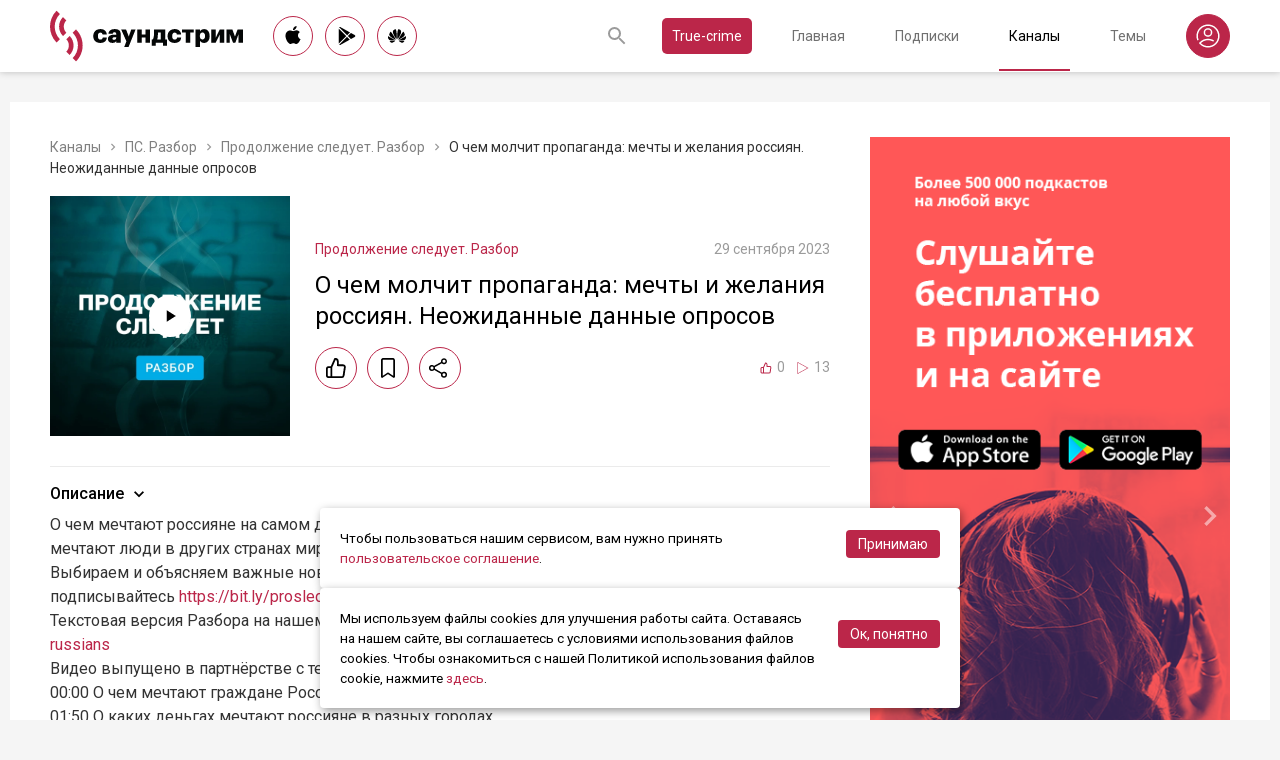

--- FILE ---
content_type: text/html; charset=utf-8
request_url: https://soundstream.media/clip/o-chem-molchit-propaganda-mechty-i-zhelaniya-rossiyan-neozhidannyye-dannyye-oprosov
body_size: 47185
content:
<!doctype html>
<html data-n-head-ssr prefix="og: https://ogp.me/ns#" lang="ru" data-n-head="%7B%22prefix%22:%7B%22ssr%22:%22og:%20https://ogp.me/ns#%22%7D,%22lang%22:%7B%22ssr%22:%22ru%22%7D%7D">
  <head >
    <title>О чем молчит пропаганда: мечты и желания россиян. Неожиданные данные опросов - слушать подкаст</title><meta data-n-head="ssr" charset="utf-8"><meta data-n-head="ssr" name="apple-itunes-app" content="app-id=975657561"><meta data-n-head="ssr" name="google-play-app" content="app-id=media.soundstream.soundstream"><meta data-n-head="ssr" name="yandex-verification" content="b1d30c76e863da5a"><meta data-n-head="ssr" data-hid="charset" charset="utf-8"><meta data-n-head="ssr" data-hid="viewport" name="viewport" content="width=device-width, initial-scale=1, shrink-to-fit=no, user-scalable=no, viewport-fit=cover"><meta data-n-head="ssr" data-hid="mobile-web-app-capable" name="mobile-web-app-capable" content="yes"><meta data-n-head="ssr" data-hid="apple-mobile-web-app-title" name="apple-mobile-web-app-title" content="Слушайте все подкасты в одном месте"><meta data-n-head="ssr" data-hid="og:type" name="og:type" property="og:type" content="website"><meta data-n-head="ssr" data-hid="og:title" name="og:title" property="og:title" content="Слушайте все подкасты в одном месте"><meta data-n-head="ssr" data-hid="og:site_name" name="og:site_name" property="og:site_name" content="Саундстрим"><meta data-n-head="ssr" data-hid="og:description" name="og:description" property="og:description" content="всё, что можно услышать: подкасты, эксклюзивный контент, аудиокниги, редакторские подборки и никакой музыки."><meta data-n-head="ssr" data-hid="og:url" name="og:url" property="og:url" content="https://soundstream.media"><meta data-n-head="ssr" data-hid="og:image" name="og:image" property="og:image" content="https://soundstream.media/icons/ss20.png"><meta data-n-head="ssr" data-hid="description" name="description" content="О чем мечтают россияне на самом деле? Как это отличается от заявлений пропаганды и от того, о чем мечтают люди в других странах мира. Разбирается Павел Каныгин.Выбираем и объясняем важные новости в Te..."><meta data-n-head="ssr" data-hid="ogTitle" property="og:title" content="О чем молчит пропаганда: мечты и желания россиян. Неожиданные данные опросов - слушать подкаст"><meta data-n-head="ssr" data-hid="ogDescription" property="og:description" content="О чем мечтают россияне на самом деле? Как это отличается от заявлений пропаганды и от того, о чем мечтают люди в других странах мира. Разбирается Павел Каныгин.Выбираем и объясняем важные новости в Te..."><meta data-n-head="ssr" data-hid="ogImage" property="og:image" content="undefined"><meta data-n-head="ssr" data-hid="ogUrl" property="og:url" content="https://soundstream.media/clip/o-chem-molchit-propaganda-mechty-i-zhelaniya-rossiyan-neozhidannyye-dannyye-oprosov"><link data-n-head="ssr" rel="stylesheet" href="https://fonts.googleapis.com/css?family=Roboto:300,400,500&amp;amp;subset=cyrillic"><link data-n-head="ssr" data-hid="shortcut-icon" rel="shortcut icon" href="/_nuxt/icons/icon_64x64.d15ca3.png"><link data-n-head="ssr" data-hid="apple-touch-icon" rel="apple-touch-icon" href="/_nuxt/icons/icon_512x512.d15ca3.png" sizes="512x512"><link data-n-head="ssr" rel="manifest" href="/_nuxt/manifest.4075804f.json" data-hid="manifest"><link data-n-head="ssr" data-hid="canonical" rel="canonical" href="https://soundstream.media/clip/o-chem-molchit-propaganda-mechty-i-zhelaniya-rossiyan-neozhidannyye-dannyye-oprosov"><script data-n-head="ssr" src="https://cdn.jsdelivr.net/npm/hls.js@latest" async></script><link rel="preload" href="/_nuxt/982f770.js" as="script"><link rel="preload" href="/_nuxt/1950785.js" as="script"><link rel="preload" href="/_nuxt/b0c6b62.js" as="script"><link rel="preload" href="/_nuxt/5f7618b.js" as="script"><link rel="preload" href="/_nuxt/9dc9736.js" as="script"><link rel="preload" href="/_nuxt/645c034.js" as="script"><style data-vue-ssr-id="090a7129:0 7e56e4e3:0 cd6a4952:0 eb171436:0 b1945032:0 8c1e1c5a:0 16cf8b94:0 81a300f0:0 46956639:0 ca1901e6:0 b9d6b68a:0 5d5d2069:0 38bb7bae:0 440eedb0:0 0f7cb374:0 f76fe57a:0 41d39b1d:0 022be9b6:0 33c6b1b6:0 5488117d:0 a6bb840e:0 568fce96:0 908f01a8:0 777821f5:0 934508dc:0">*{margin:0;padding:0;box-sizing:border-box}html{font-size:16px;line-height:24px}body,html{height:100%}body{font-family:"Roboto",Arial,sans-serif;font-size:1rem;line-height:1.5;width:100%;color:#000;background:#f5f5f5;-webkit-text-size-adjust:100%;-moz-text-size-adjust:100%;-ms-text-size-adjust:100%}article,aside,details,figcaption,figure,footer,header,main,nav,section,summary{display:block}img{display:inline-block;vertical-align:middle;border:none;max-width:100%}button,input,textarea{color:#000;outline:none;border:none;font-family:"Roboto",Arial,sans-serif;font-size:1rem;line-height:1.5;-webkit-appearance:none;-moz-appearance:none}button{background:none;cursor:pointer;border:none}button:disabled{cursor:auto}button::-moz-focus-inner{border:0}:focus{outline:none}::-moz-focus-inner{border:0}::selection{background:rgba(246,77,88,.1)}::-moz-selection{background:rgba(246,77,88,.1)}a{color:#bb2649;outline:none;text-decoration:none;transition:all .2s ease-in-out}.link{text-decoration:underline}.link:hover{text-decoration:none}svg{display:block}h1,h2,h3,h4,h5,h6{font-family:"Roboto",Arial,sans-serif;font-weight:400;padding-top:5px;line-height:1.25;padding-bottom:3px}h1{margin:0 0 10px}@media (min-width:1020px){h1{font-size:1.75rem}}@media (min-width:780px) and (max-width:1019px){h1{font-size:1.5rem}}@media (max-width:779px){h1{font-size:1.25rem}}h2{margin:0 0 10px}@media (min-width:1020px){h2{font-size:1.5rem}}@media (min-width:780px) and (max-width:1019px){h2{font-size:1.25rem}}@media (max-width:779px){h2{font-size:1.125rem}}h3{margin:0 0 10px}@media (min-width:1020px){h3{font-size:1.375rem}}@media (min-width:780px) and (max-width:1019px){h3{font-size:1.125rem}}@media (max-width:779px){h3{font-size:1rem}}h4{margin:0 0 10px}@media (min-width:1020px){h4{font-size:1.25rem}}@media (min-width:780px) and (max-width:1019px){h4{font-size:1rem}}@media (max-width:779px){h4{font-size:.875rem}}h5{margin:0 0 10px}@media (min-width:1020px){h5{font-size:1.125rem}}@media (min-width:780px) and (max-width:1019px){h5{font-size:.875rem}}@media (max-width:779px){h5{font-size:.75rem}}h6{margin:0 0 10px}@media (min-width:1020px){h6{font-size:1rem}}@media (min-width:780px) and (max-width:1019px){h6{font-size:.875rem}}@media (max-width:779px){h6{font-size:.75rem}}p{margin:0 0 1rem}ol,ul{padding-left:20px;margin-bottom:16px}li{margin-bottom:8px}b,strong{font-weight:500}#__layout,#__nuxt{width:100%;height:100%}.modal--opened,.wrapper{overflow:hidden}.wrapper{width:100%;min-height:100%;display:flex;flex-direction:column}.inner{position:relative;margin:0 auto;background:#fff}@media (min-width:1260px){.inner{max-width:1260px;padding:0 40px}}@media (min-width:1020px) and (max-width:1259px){.inner{max-width:1020px;padding:0 30px}}@media (min-width:780px) and (max-width:1019px){.inner{max-width:780px;padding:0 20px}}@media (max-width:779px){.inner{width:100%;padding:0 16px}}.main{flex:1}@media (min-width:1020px){.main{margin:102px 0 60px}}@media (max-width:1019px){.main{margin:72px 0 40px}}@media (min-width:1260px){.main>.inner{min-height:calc(100vh - 405px)}}@media (min-width:1020px) and (max-width:1259px){.main>.inner{min-height:calc(100vh - 394px)}}@media (min-width:780px) and (max-width:1019px){.main>.inner{min-height:calc(100vh - 310px)}}@media (max-width:779px){.main>.inner{min-height:calc(100vh - 409px)}}.page{width:100%}@media (min-width:1260px){.page{padding-top:35px;padding-bottom:35px}}@media (min-width:780px) and (max-width:1259px){.page{padding-top:25px;padding-bottom:25px}}@media (max-width:779px){.page{padding-top:20px;padding-bottom:20px}}.page__cover{position:relative}@media (min-width:1260px){.page__cover{margin:-35px -40px 25px}}@media (min-width:780px) and (max-width:1259px){.page__cover{margin-top:-25px}}@media (min-width:1020px) and (max-width:1259px){.page__cover{margin-left:-30px;margin-right:-30px;margin-bottom:25px}}@media (min-width:780px) and (max-width:1019px){.page__cover{margin-left:-20px;margin-right:-20px;margin-bottom:18px}}@media (max-width:779px){.page__cover{margin:-20px -16px 17px}}.page__cover img{max-width:none;width:100%}.page__cover--bg{max-height:280px;height:280px}.page__cover--channels{background:url(/_nuxt/img/channels-cover.4e7952b.jpg) no-repeat scroll 50% 50%}@media only screen and (-webkit-min-device-pixel-ratio:1.5),only screen and (min-resolution:144dpi){.page__cover--channels{background:url(/_nuxt/img/channels-cover@2x.ca4dd9f.jpg);background-size:1260px 280px}}.page__cover-mask{width:100%;background:url(/_nuxt/img/ss-logo-icon.9c5b2b3.png) no-repeat scroll 50% 50%;background-size:75px 75px;display:flex;align-content:center;justify-content:center}.page__cover-mask:after{content:"";display:block;padding-top:22.223%}.page__title{display:flex;border-bottom:1px solid #ebebeb;justify-content:space-between;align-items:flex-end}@media (min-width:1020px){.page__title{margin-bottom:20px;padding-bottom:10px}}@media (max-width:1019px){.page__title{margin-bottom:15px;padding-bottom:5px}}.page__title h1{margin:0;padding-top:0;font-weight:400}@media (min-width:1020px){.page__title h1{font-size:1.75rem}}@media (min-width:780px) and (max-width:1019px){.page__title h1{font-size:1.5rem}}@media (max-width:779px){.page__title h1{font-size:1.25rem}}.page__title--pseudo{border-bottom:1px solid #ebebeb}@media (max-width:1019px){.page__title--pseudo{margin-bottom:15px;padding-bottom:5px}}@media (min-width:1020px){.page__title--pseudo{font-size:1.75rem;margin-bottom:20px;padding-bottom:10px}}@media (min-width:780px) and (max-width:1019px){.page__title--pseudo{font-size:1.5rem}}@media (max-width:779px){.page__title--pseudo{font-size:1.25rem}}.page__sub-title{display:flex;align-items:baseline}@media (min-width:1020px){.page__sub-title{font-size:1.5rem;margin-bottom:12px}}@media (min-width:780px) and (max-width:1019px){.page__sub-title{font-size:1.375rem;margin-bottom:10px}}@media (max-width:779px){.page__sub-title{font-size:1.125rem;margin-bottom:10px}}.page__sub-title span{color:#9b9b9b}@media (min-width:1020px){.page__sub-title span{margin-left:18px;font-size:1rem}}@media (min-width:780px) and (max-width:1019px){.page__sub-title span{margin-left:15px;font-size:.875rem}}@media (max-width:779px){.page__sub-title span{margin-left:10px;font-size:.75rem}}.page__sub-title a,.page__sub-title button{color:#bb2649;transition:all .3s ease-in-out}@media not all and (pointer:coarse){.page__sub-title a:hover,.page__sub-title button:hover{opacity:.8}}@media (min-width:1020px){.page__sub-title a,.page__sub-title button{margin-left:18px;font-size:1rem}}@media (min-width:780px) and (max-width:1019px){.page__sub-title a,.page__sub-title button{margin-left:15px;font-size:.875rem}}@media (max-width:779px){.page__sub-title a,.page__sub-title button{margin-left:10px;font-size:.75rem}}.page__description{color:#333;font-size:1rem;margin-bottom:25px}.page__breadcrumbs{flex-wrap:wrap;color:#9b9b9b;margin-bottom:12px;font-size:.875rem}.page__breadcrumbs>*{display:inline}.page__breadcrumbs span{color:#333}.page__breadcrumbs a{transition:all .3s ease-in-out;color:grey}@media not all and (pointer:coarse){.page__breadcrumbs a:hover{color:#bb2649}}.page__breadcrumbs svg{width:14px;height:14px;margin:0 5px;position:relative;top:2px}.page__list{display:flex;flex-wrap:wrap;align-items:flex-start}@media (min-width:780px){.page__list{margin:0 -10px}}@media (max-width:779px){.page__list{margin:0 -8px}}.page__more{height:60px;position:relative}.page__empty{font-size:1rem;color:#9b9b9b}.page__aside--right{flex-shrink:0}@media (min-width:1260px){.page__aside--right{width:400px;padding-left:40px}}@media (min-width:1020px) and (max-width:1259px){.page__aside--right{width:320px;padding-left:20px}}@media (min-width:780px) and (max-width:1019px){.page__aside--right{width:280px;padding-left:20px}}@media (max-width:779px){.page__aside--right{text-align:center;max-width:100%;padding-top:10px}}.page__col{flex-grow:1}@media (min-width:780px){.page-row{display:flex}}.page-ctrl{display:flex}.page-ctrl__item{color:#9b9b9b;position:relative;transition:all .3s ease-in-out}@media not all and (pointer:coarse){.page-ctrl__item:hover{color:#000}}@media (min-width:780px){.page-ctrl__item{padding:1px 10px;font-size:1rem}}@media (min-width:1020px){.page-ctrl__item{margin-left:20px}}@media (min-width:780px) and (max-width:1019px){.page-ctrl__item{margin-left:15px}}@media (max-width:779px){.page-ctrl__item{margin-left:5px;padding:1px 7px;font-size:.875rem}}.page-ctrl__item--active{color:#bb2649}@media not all and (pointer:coarse){.page-ctrl__item--active:hover{color:#bb2649}}.page-ctrl__item--active:after{content:"";height:1px;width:100%;background:#bb2649;position:absolute;left:0}@media (min-width:1020px){.page-ctrl__item--active:after{bottom:-11px}}@media (max-width:1019px){.page-ctrl__item--active:after{bottom:-6px}}.cover{position:relative}.cover__mask{width:100%;background:url(/_nuxt/img/ss-logo-icon.9c5b2b3.png) no-repeat scroll 50% 50%;background-size:75px 75px;display:flex;align-content:center;justify-content:center}.cover__mask:after{content:"";display:block;padding-top:100%}.cover__button{position:absolute;left:0;top:0;width:100%;height:100%;display:flex;align-items:center;justify-content:center;border:3px solid transparent;transition:all .3s ease-in-out}@media not all and (pointer:coarse){.cover__button:hover{border-color:#bb2649;background:rgba(0,0,0,.1)}}.cover__button:hover .cover__icon{opacity:1;background:#bb2649;fill:#fff}.cover__icon{position:relative;width:42px;height:42px;border-radius:42px;display:flex;align-items:center;justify-content:center;background:#fff;fill:#000;transition:all .3s ease-in-out}.cover__icon--active{background:#bb2649;fill:#fff}.cover__explicit{position:absolute;right:10px;top:10px;border-radius:3px;z-index:10}.cover__icon--bell{left:-10px;top:-10px;width:28px;height:28px;border-radius:28px;display:flex;align-items:center;justify-content:center}.cover__icon--bell,.cover__icon--dot{position:absolute;background:#bb2649;z-index:10}.cover__icon--dot{border-radius:10px;width:14px;height:14px;right:-5px;top:-5px}.list-item{transition:none}@media (min-width:780px){.list-item{padding:0 10px}}@media (max-width:779px){.list-item{padding:0 8px}}.list-item__link{color:#000;transition:color .3s ease-in-out}@media not all and (pointer:coarse){.list-item__link:hover{color:#bb2649}}.list-item__cover{flex-shrink:0;display:block}.list-item__cover button{width:100%}.list-item__image{transition:all .3s ease-in-out;width:100%;max-width:none}.list-item__meta{display:flex;align-items:center;justify-content:space-between;margin-top:auto}.list-item__published{color:#9b9b9b;font-size:.875rem;margin-right:auto}.list-item__title{color:#000;transition:color .3s ease-in-out;line-height:1.2}.list-item__title a{color:#000}@media not all and (pointer:coarse){.list-item__title a:hover{color:#bb2649}}.list-item--row{display:flex}@media (min-width:780px){.list-item--row{margin-bottom:20px}}@media (max-width:779px){.list-item--row{margin-bottom:16px}}@media (min-width:780px){.list-item--row{width:50%}}@media (max-width:779px){.list-item--row{width:100%}}@media (min-width:780px){.list-item--row .list-item__cover{margin-right:20px}}@media (min-width:1260px){.list-item--row .list-item__cover{width:180px;height:180px}}@media (min-width:1020px) and (max-width:1259px){.list-item--row .list-item__cover{width:130px;height:130px}}@media (min-width:780px) and (max-width:1019px){.list-item--row .list-item__cover{width:100px;height:100px}}@media (max-width:779px){.list-item--row .list-item__cover{width:80px;height:80px;margin-right:15px}}.list-item--row .list-item__info{flex-grow:1;display:flex;flex-direction:column}@media (min-width:1260px){.list-item--row .list-item__info{padding:12px 0 10px}}@media (min-width:1020px) and (max-width:1259px){.list-item--row .list-item__info{padding:5px 0 2px}}@media (min-width:780px) and (max-width:1019px){.list-item--row .list-item__info{padding:4px 0 2px}}@media (max-width:779px){.list-item--row .list-item__info{padding:4px 0 1px}}.list-item--row .list-item__title{line-height:1.25;word-break:break-word}@media (min-width:780px){.list-item--row .list-item__title{overflow:hidden;text-overflow:ellipsis;-webkit-line-clamp:2;display:-webkit-box;-webkit-box-orient:vertical}}@media (max-width:779px){.list-item--row .list-item__title{overflow:hidden;text-overflow:ellipsis;-webkit-line-clamp:1;display:-webkit-box;-webkit-box-orient:vertical}}@media (min-width:1260px){.list-item--row .list-item__title{font-size:1.375rem;margin-bottom:10px}}@media (min-width:1020px) and (max-width:1259px){.list-item--row .list-item__title{font-size:1.25rem;margin-bottom:5px}}@media (min-width:780px) and (max-width:1019px){.list-item--row .list-item__title{font-size:1.125rem;margin-bottom:5px}}@media (max-width:779px){.list-item--row .list-item__title{font-size:1rem;margin-bottom:5px}}.list-item--row .list-item__text{color:#9b9b9b;font-weight:300;word-break:break-word}@media (min-width:1260px){.list-item--row .list-item__text{font-size:1rem;overflow:hidden;text-overflow:ellipsis;-webkit-line-clamp:4;display:-webkit-box;-webkit-box-orient:vertical;line-height:22px}}@media (min-width:1020px) and (max-width:1259px){.list-item--row .list-item__text{font-size:1rem;overflow:hidden;text-overflow:ellipsis;-webkit-line-clamp:3;display:-webkit-box;-webkit-box-orient:vertical;line-height:22px}}@media (min-width:780px) and (max-width:1019px){.list-item--row .list-item__text{font-size:.875rem;overflow:hidden;text-overflow:ellipsis;-webkit-line-clamp:2;display:-webkit-box;-webkit-box-orient:vertical;line-height:20px}}@media (max-width:779px){.list-item--row .list-item__text{font-size:.875rem;overflow:hidden;text-overflow:ellipsis;-webkit-line-clamp:2;display:-webkit-box;-webkit-box-orient:vertical;line-height:20px}}@media (min-width:1260px){.list-item--clip .list-item__text,.list-item--playlist .list-item__text{overflow:hidden;text-overflow:ellipsis;-webkit-line-clamp:3;display:-webkit-box;-webkit-box-orient:vertical}}@media (min-width:1020px) and (max-width:1259px){.list-item--clip .list-item__text,.list-item--playlist .list-item__text{overflow:hidden;text-overflow:ellipsis;-webkit-line-clamp:2;display:-webkit-box;-webkit-box-orient:vertical}}@media (min-width:780px) and (max-width:1019px){.list-item--clip .list-item__text,.list-item--playlist .list-item__text{overflow:hidden;text-overflow:ellipsis;-webkit-line-clamp:1;display:-webkit-box;-webkit-box-orient:vertical}}@media (max-width:779px){.list-item--clip .list-item__text,.list-item--playlist .list-item__text{overflow:hidden;text-overflow:ellipsis;-webkit-line-clamp:1;display:-webkit-box;-webkit-box-orient:vertical}}@media (min-width:1260px){.list-item--grid{width:16.666667%}}@media (min-width:1020px) and (max-width:1259px){.list-item--grid{width:20%}}@media (min-width:780px) and (max-width:1019px){.list-item--grid{width:25%}}@media (min-width:540px) and (max-width:779px){.list-item--grid{width:33.33333%}}@media (max-width:539px){.list-item--grid{width:50%}}@media (min-width:780px){.list-item--grid{margin-bottom:35px}}@media (max-width:779px){.list-item--grid{margin-bottom:25px}}@media (min-width:780px){.list-item--grid .list-item__cover{margin-bottom:10px}}@media (max-width:779px){.list-item--grid .list-item__cover{margin-bottom:5px}}.list-item--grid .list-item__title{line-height:1.4}@media (min-width:780px){.list-item--grid .list-item__title{font-size:1rem}}@media (max-width:779px){.list-item--grid .list-item__title{font-size:.875rem}}@media not all and (pointer:coarse){.list-item--channel:hover .list-item__title,.list-item--playlist:hover .list-item__title{color:#bb2649}.list-item--channel:hover .cover__button,.list-item--playlist:hover .cover__button{border-color:#bb2649;background:rgba(0,0,0,.1)}}.clips .list-item,.sp-list .list-item{width:100%}.button-icon{overflow:hidden;position:relative;width:42px;height:42px;border-radius:42px;border:1px solid #bb2649;background:#fff;display:flex;align-items:center;justify-content:center;fill:#000;color:#000;transition:all .3s ease-in-out}@media not all and (pointer:coarse){.button-icon:hover{background:#bb2649;fill:#fff;color:#fff}}.button-icon--active{background:#bb2649;fill:#fff;color:#fff}.form{max-width:380px}.form,.form__item{margin-bottom:20px}.form__item{position:relative;padding-right:15px}.form__item-caption{font-size:.75rem;font-style:italic;color:grey;padding-top:3px}.form__area,.form__input,.form__select{width:100%;display:block;font-size:.875rem;border:1px solid rgba(0,0,0,.2);height:42px;padding:10px 14px}.form__area{height:120px}.form__select{padding:10px 11px}.form__select-label{font-size:.875rem;position:absolute;top:1px;bottom:1px;left:1px;right:16px;padding:10px 13px;color:rgba(0,0,0,.55);pointer-events:none;background:#fff}.form__required{position:absolute;top:5px;right:0;font-size:1rem;color:red}.form__required-text{font-size:.75rem;color:grey;font-style:italic;margin-bottom:10px}.form__required-text span{color:red}.form__submit-button{height:52px;line-height:52px;border:1px solid #bb2649;border-radius:52px;display:inline-block;color:#000;padding:0 40px;transition:all .3s ease-in-out;font-size:1rem}@media not all and (pointer:coarse){.form__submit-button:hover{background:#bb2649;color:#fff}}.form__submit-button--filled{background:#bb2649;color:#fff}@media not all and (pointer:coarse){.form__submit-button--filled:hover{opacity:.8}}.form__submit{margin-bottom:20px}.checkbox{cursor:pointer;width:60px;min-width:60px;height:32px;border-radius:32px;background:#e6e6e6;padding:1px;display:flex;margin-right:20px;position:relative}.checkbox:before{content:"";width:30px;height:30px;border-radius:30px;background:#fff;position:absolute;top:1px;left:1px;transition:all .3s ease-in-out}.checkbox--active{background:#bb2649}.checkbox--active:before{left:29px}.error{display:flex;width:100%;background:#fff;padding:30px 0;align-items:center;justify-content:center}@media (min-width:1260px){.error{min-height:calc(100vh - 405px)}}@media (min-width:1020px) and (max-width:1259px){.error{min-height:calc(100vh - 394px)}}@media (min-width:780px) and (max-width:1019px){.error{min-height:calc(100vh - 310px)}}@media (max-width:779px){.error{min-height:calc(100vh - 409px)}}.error__info{text-align:center;max-width:400px}.error__icon{width:100px;height:100px;margin:0 auto 15px;background:url(/_nuxt/img/ss-logo-icon.9c5b2b3.png) no-repeat scroll 0 0;background-size:cover}.error__title{font-size:1.25rem;font-weight:500;color:#bb2649;margin-bottom:10px}.error__text{color:#7a7a7e;font-size:.875rem}.hooper{position:relative;width:100%}.hooper,.hooper *{box-sizing:border-box}.hooper li{margin:0}.hooper-list{overflow:hidden;width:100%;height:100%}.hooper-track{display:flex;box-sizing:border-box;width:100%;height:100%;padding:0;margin:0}.hooper.is-vertical .hooper-track{flex-direction:column;height:200px}.hooper.is-rtl{direction:rtl}.hooper-sr-only{position:absolute;width:1px;height:1px;padding:0;margin:-1px;overflow:hidden;clip:rect(0,0,0,0);border:0}.hooper-slide{flex-shrink:0;height:100%;margin:0;padding:0;list-style:none}.hooper-progress{position:absolute;top:0;right:0;left:0;height:4px;background-color:#efefef}.hooper-progress-inner{height:100%;background-color:#4285f4;transition:.3s}.hooper-pagination{position:absolute;bottom:0;right:50%;transform:translateX(50%);display:flex;padding:5px 10px}.hooper-indicators{display:flex;list-style:none;margin:0;padding:0}.hooper-indicator.is-active,.hooper-indicator:hover{opacity:1}.hooper-indicator{margin:0 5px;width:6px;height:6px;border-radius:5px;border:none;padding:0;background-color:#fff;cursor:pointer;opacity:.5}.hooper-pagination.is-vertical{bottom:auto;right:0;top:50%;transform:translateY(-50%)}.hooper-pagination.is-vertical .hooper-indicators{flex-direction:column}.hooper-pagination.is-vertical .hooper-indicator{width:6px}.hooper-next,.hooper-prev{background-color:transparent;border:none;padding:1em;position:absolute;top:50%;transform:translateY(-50%);cursor:pointer}.hooper-next.is-disabled,.hooper-prev.is-disabled{opacity:.3;cursor:not-allowed}.hooper-next{right:0}.hooper-next,.hooper-prev{opacity:.5;padding:0}.hooper-next:hover,.hooper-prev:hover{opacity:1}.hooper-next svg,.hooper-prev svg{width:40px;height:40px;fill:#fff}.hooper-prev{left:0}.hooper-navigation.is-vertical .hooper-next{top:auto;bottom:0;transform:none}.hooper-navigation.is-vertical .hooper-prev{top:0;bottom:auto;right:0;left:auto;transform:none}.hooper-navigation.is-rtl .hooper-prev{left:auto;right:0}.hooper-navigation.is-rtl .hooper-next{right:auto;left:0}.toast-container{position:fixed;z-index:9999;font-size:.8125rem}.toast-container .ease-out-top-enter{opacity:0;transform:translateY(-50%)}.toast-container .ease-out-top-enter-to{transition:all .5s;transform:translateY(0)}.toast-container .ease-out-top-leave-to{opacity:0;transition:all .5s;transform:translateY(-50%)}.toast-container .ease-out-top-leave-active{position:absolute}.toast-container .ease-out-top-move{transition:all .5s}.toast{color:#fff;padding:20px;margin-bottom:10px;border-radius:4px;position:relative;box-shadow:0 2px 2px 0 rgba(0,0,0,.25)}@media (min-width:780px){.toast{width:360px}}@media (max-width:779px){.toast{width:280px}}.toast__position--center{left:50%}@media (min-width:1260px){.toast__position--center{top:82px}}@media (min-width:780px){.toast__position--center{margin-left:-180px}}@media (min-width:1020px) and (max-width:1259px){.toast__position--center{top:80px}}@media (max-width:779px){.toast__position--center{margin-left:-140px;top:60px}}.toast div.toast-close-button{position:absolute;right:10px;top:5px}.toast div.toast-close-button button{color:#fff}.toast__title{font-weight:700}.toast--error{background:#dc3545}.toast--info{background:#007bff}.toast--wait{background:#17a2b8}.toast--success{background:#28a745}.toast--warning{background:#ffc107}
.nuxt-progress{position:fixed;top:0;left:0;right:0;height:2px;width:0;opacity:1;transition:width .1s,opacity .4s;background-color:#f64d58;z-index:999999}.nuxt-progress.nuxt-progress-notransition{transition:none}.nuxt-progress-failed{background-color:red}
.header[data-v-45dbddb0]{background:#fff;position:fixed;left:0;top:0;width:100%;transform:translateZ(0);z-index:1020;box-shadow:0 0 7px 0 rgba(0,0,0,.24)}@media (min-width:1020px){.header[data-v-45dbddb0]{height:72px}}@media (max-width:1019px){.header[data-v-45dbddb0]{height:52px}}.header__inner[data-v-45dbddb0]{height:100%;display:flex;align-items:center;justify-content:space-between}@media (min-width:780px){.header__button--nav[data-v-45dbddb0]{display:none}}@media (max-width:779px){.header__button--nav[data-v-45dbddb0]{width:30px;height:30px;display:flex;align-items:center;justify-content:center;margin-left:-8px}}.header__logo[data-v-45dbddb0]{transition:all .3s ease-in-out}@media not all and (pointer:coarse){.header__logo[data-v-45dbddb0]:hover{opacity:.7}}@media (min-width:1260px){.header__logo[data-v-45dbddb0]{margin-right:30px}}@media (min-width:1020px) and (max-width:1259px){.header__logo[data-v-45dbddb0]{margin-right:20px}}@media (min-width:780px) and (max-width:1019px){.header__logo[data-v-45dbddb0]{margin-right:15px}}@media (max-width:779px){.header__logo[data-v-45dbddb0]{margin:auto}}@media (max-width:1019px){.header__icon--logo[data-v-45dbddb0]{width:120px;height:32px}}@media (min-width:1260px){.header__stores[data-v-45dbddb0]{margin-right:10px}}
.store-links[data-v-7a15dde0]{display:flex;justify-content:space-between}.store-links__item--icon[data-v-7a15dde0]{border-radius:40px;display:flex;align-items:center;justify-content:center;color:#000;transition:all .3s ease-in-out}@media not all and (pointer:coarse){.store-links__item--icon[data-v-7a15dde0]:hover{color:#fff;background:#bb2649}}@media (min-width:780px){.store-links__item--icon[data-v-7a15dde0]{border:1px solid #bb2649}}@media (min-width:1020px){.store-links__item--icon[data-v-7a15dde0]{width:40px;height:40px}}@media (min-width:780px) and (max-width:1019px){.store-links__item--icon[data-v-7a15dde0]{width:32px;height:32px}}.store-links__icon--google[data-v-7a15dde0]{margin-left:3px}.store-links__icon--apple[data-v-7a15dde0]{margin-bottom:3px}.store-links__icon[data-v-7a15dde0]{width:18px;height:18px}.store-links__badge[data-v-7a15dde0]{height:40px;width:132px;transition:all .3s ease-in-out}@media not all and (pointer:coarse){.store-links__badge[data-v-7a15dde0]:hover{opacity:.7}}@media (min-width:780px) and (max-width:1019px){.header .store-links__item[data-v-7a15dde0]{margin-right:10px}}@media (max-width:779px){.header .store-links__item[data-v-7a15dde0]{margin:0 0 0 10px}}@media (max-width:779px){.header .store-links__icon--google[data-v-7a15dde0]{margin:0;width:16px;height:16px}}@media (max-width:779px){.header .store-links__icon--apple[data-v-7a15dde0]{margin:0 0 5px}}@media (min-width:1260px){.header .store-links__item[data-v-7a15dde0]{margin:0 12px 0 0}}@media (min-width:780px) and (max-width:1259px){.header .store-links__item[data-v-7a15dde0]{margin:0 10px 0 0}}@media (min-width:780px) and (max-width:1259px){.footer .store-links[data-v-7a15dde0]{flex-wrap:wrap;justify-content:flex-end;max-width:295px}}@media (max-width:779px){.footer .store-links[data-v-7a15dde0]{margin:0 -5px;flex-wrap:wrap;justify-content:center}}@media (min-width:1260px){.footer .store-links__item[data-v-7a15dde0]{margin:0 0 0 12px}}@media (min-width:780px) and (max-width:1259px){.footer .store-links__item[data-v-7a15dde0]{margin:0 0 0 10px}}@media (max-width:779px){.footer .store-links__item[data-v-7a15dde0]{margin:0 5px 10px}}@media (min-width:780px) and (max-width:1259px){.footer .store-links__item--apple[data-v-7a15dde0]{margin-left:50px;margin-bottom:12px}}.playlist .store-links__item[data-v-7a15dde0]{margin:0 0 0 10px;display:block}@media (min-width:780px) and (max-width:1019px){.playlist .store-links__item[data-v-7a15dde0]{margin-bottom:10px}}@media (max-width:539px){.playlist .store-links__item[data-v-7a15dde0]{margin-bottom:10px}}.playlist .store-links__badge[data-v-7a15dde0]{height:42px;width:142px}@media (min-width:780px) and (max-width:1019px){.playlist .store-links[data-v-7a15dde0]{display:block}}@media (max-width:539px){.playlist .store-links[data-v-7a15dde0]{display:block}}
.search[data-v-603932ec]{position:relative;margin-left:auto;display:flex;align-items:center;height:30px;transition:all .3s ease-in-out}@media (max-width:779px){.search[data-v-603932ec]{margin-right:-10px;margin-left:10px}}.search__input[data-v-603932ec]{display:none;flex-grow:1;height:30px}@media (min-width:1020px){.search__input[data-v-603932ec]{font-size:.875rem}}@media (max-width:1019px){.search__input[data-v-603932ec]{font-size:.8125rem}}.search__button[data-v-603932ec]{width:30px;height:30px;display:flex;align-items:center;justify-content:center;transition:all .3s ease-in-out}@media not all and (pointer:coarse){.search__button[data-v-603932ec]:hover{opacity:.7}}.search__button--clear[data-v-603932ec]{display:none}.search--opened[data-v-603932ec]{flex-grow:1}@media (max-width:779px){.search--opened[data-v-603932ec]{position:absolute;margin:0;left:5px;right:5px;top:0;height:100%}}.search--opened .search__input[data-v-603932ec]{display:block;padding:0 35px;width:100px}@media (min-width:780px){.search--opened .search__input[data-v-603932ec]{border-bottom:1px solid #9b9b9b}}@media (max-width:779px){.search--opened .search__input[data-v-603932ec]{height:100%}}.search--opened .search__button--submit[data-v-603932ec]{position:absolute;left:0;top:0}.search--opened .search__button--submit svg[data-v-603932ec]{fill:#bb2649}.search--opened .search__button--clear[data-v-603932ec]{display:flex;position:absolute;right:0;top:0}@media (max-width:779px){.search--opened .search__button[data-v-603932ec]{top:11px}}
.header-nav[data-v-76fa3dea]{display:flex}@media (min-width:1260px){.header-nav[data-v-76fa3dea]{font-size:1rem}}@media (min-width:1020px){.header-nav[data-v-76fa3dea]{font-size:.875rem}}@media (min-width:780px) and (max-width:1019px){.header-nav[data-v-76fa3dea]{font-size:.8125rem}}@media (max-width:779px){.header-nav[data-v-76fa3dea]{display:none}}@media (min-width:1260px){.header-nav__item[data-v-76fa3dea]{margin-left:30px}}@media (min-width:1020px) and (max-width:1259px){.header-nav__item[data-v-76fa3dea]{margin-left:20px}}@media (min-width:780px) and (max-width:1019px){.header-nav__item[data-v-76fa3dea]{margin-left:10px}}.header-nav__link[data-v-76fa3dea]{position:relative;color:#333;opacity:.7;transition:all .3s ease-in-out}@media not all and (pointer:coarse){.header-nav__link[data-v-76fa3dea]:hover{opacity:1}}@media (min-width:1020px){.header-nav__link[data-v-76fa3dea]{padding:10px}}@media (min-width:780px) and (max-width:1019px){.header-nav__link[data-v-76fa3dea]{padding:10px 5px}}.header-nav__link--emph[data-v-76fa3dea]{background-color:#bb2649;color:#fff;opacity:1;border-radius:5px}.header-nav__link--active[data-v-76fa3dea]{color:#000;opacity:1}.header-nav__link--active[data-v-76fa3dea]:after{content:"";position:absolute;left:0;width:100%;height:2px;background:#bb2649}@media (min-width:1020px){.header-nav__link--active[data-v-76fa3dea]:after{bottom:-17px}}@media (max-width:1019px){.header-nav__link--active[data-v-76fa3dea]:after{bottom:-7px}}.modal .header-nav[data-v-76fa3dea]{display:block;border-bottom:1px solid #ebebeb;padding-bottom:20px;margin-bottom:25px}.modal .header-nav__item[data-v-76fa3dea]{padding:8px 0}.modal .header-nav__link[data-v-76fa3dea]:after{display:none}.modal .header-nav__link--emph[data-v-76fa3dea]{margin-left:-10px;padding:6px 10px;border-radius:0}
.header-login[data-v-64c71384]{position:relative}.header-login:hover .user-nav[data-v-64c71384]{display:block}@media (min-width:1260px){.header-login[data-v-64c71384]{margin-left:30px}}@media (min-width:1020px) and (max-width:1259px){.header-login[data-v-64c71384]{margin-left:20px}}@media (min-width:780px) and (max-width:1019px){.header-login[data-v-64c71384]{margin-left:15px}}@media (max-width:779px){.header-login[data-v-64c71384]{display:none}}.header-login__button[data-v-64c71384]{border-radius:44px;border:1px solid #bb2649;display:flex;align-items:center;justify-content:center;background:#bb2649;overflow:hidden;transition:all .3s ease-in-out}@media not all and (pointer:coarse){.header-login__button[data-v-64c71384]:hover{opacity:.7}}@media (min-width:1020px){.header-login__button[data-v-64c71384]{width:44px;height:44px}}@media (min-width:780px) and (max-width:1019px){.header-login__button[data-v-64c71384]{width:36px;height:36px}}.header-login__button--image[data-v-64c71384]{background:none}.header-login__button--active[data-v-64c71384]:after{content:"";height:2px;background:#bb2649;width:100%;left:0;position:absolute;bottom:-14px}.header-login__avatar[data-v-64c71384]{width:100%;height:100%;-o-object-fit:cover;object-fit:cover;-o-object-position:center;object-position:center}@media (max-width:1019px){.header-login__icon[data-v-64c71384]{width:34px;height:34px}}.user-nav[data-v-64c71384]{position:absolute;width:260px;top:40px;right:-40px;padding-top:18px}.user-nav__inner[data-v-64c71384]{background:#fff;z-index:1020;padding:30px 40px;box-shadow:0 4px 7px 0 rgba(0,0,0,.24)}.user-nav__item[data-v-64c71384]{letter-spacing:1px;font-size:.875rem;margin-bottom:20px}.user-nav__link[data-v-64c71384]{color:#000;transition:all .3s ease-in-out}@media not all and (pointer:coarse){.user-nav__link[data-v-64c71384]:hover{color:#bb2649}}.user-nav__logout[data-v-64c71384]{padding-top:20px;border-top:1px solid #ebebeb}.user-nav__logout button[data-v-64c71384]{letter-spacing:1px;font-size:.875rem;transition:all .3s ease-in-out}@media not all and (pointer:coarse){.user-nav__logout button[data-v-64c71384]:hover{color:#bb2649}}.nav-enter-active[data-v-64c71384]{transition:all .3s ease-in-out}.nav-enter[data-v-64c71384],.nav-leave-to[data-v-64c71384]{transform:translateY(-18px);opacity:0}
.clip[data-v-13244872]{margin-bottom:30px}.clip__purchase-button[data-v-13244872]{display:none}.clip__row[data-v-13244872]{padding-top:5px;padding-bottom:30px;border-bottom:1px solid #ebebeb;margin-bottom:15px}@media (min-width:1020px){.clip__row[data-v-13244872]{display:flex;align-items:center}}@media (min-width:540px) and (max-width:779px){.clip__row[data-v-13244872]{display:flex;align-items:center}}.clip__cover[data-v-13244872]{flex-shrink:0;position:relative}@media (min-width:1260px){.clip__cover[data-v-13244872]{width:240px;margin-right:25px}}@media (min-width:1020px) and (max-width:1259px){.clip__cover[data-v-13244872]{width:200px;margin-right:25px}}@media (min-width:780px) and (max-width:1019px){.clip__cover[data-v-13244872]{width:100%;margin-bottom:15px}.clip__cover img[data-v-13244872]{width:100%}}@media (min-width:540px) and (max-width:779px){.clip__cover[data-v-13244872]{width:200px;margin-right:20px}}@media (max-width:539px){.clip__cover[data-v-13244872]{width:100%;margin-bottom:15px}.clip__cover img[data-v-13244872]{width:100%}}.clip__cover button[data-v-13244872]{display:block;width:100%}.clip__info[data-v-13244872]{flex-grow:1;display:flex;flex-direction:column}@media (min-width:1260px){.clip__info[data-v-13244872]{padding:15px 0 20px}}@media (min-width:1020px) and (max-width:1259px){.clip__info[data-v-13244872]{padding:10px 0 15px}}@media (min-width:540px) and (max-width:779px){.clip__info[data-v-13244872]{padding:5px 0 10px}}.clip__info--top[data-v-13244872]{margin-bottom:10px}.clip__info--bottom[data-v-13244872],.clip__info--top[data-v-13244872]{display:flex;justify-content:space-between;align-items:center}.clip__info--bottom[data-v-13244872]{margin-top:auto}.clip__published[data-v-13244872]{color:#9b9b9b;text-align:right}@media (min-width:780px){.clip__published[data-v-13244872]{font-size:.875rem}}@media (max-width:779px){.clip__published[data-v-13244872]{font-size:.75rem}}.clip__playlist[data-v-13244872]{transition:all .3s ease-in-out}@media not all and (pointer:coarse){.clip__playlist[data-v-13244872]:hover{opacity:.8}}@media (min-width:780px){.clip__playlist[data-v-13244872]{font-size:.875rem}}@media (max-width:779px){.clip__playlist[data-v-13244872]{font-size:.75rem}}.clip__title[data-v-13244872]{line-height:1.3;margin-bottom:15px}@media (min-width:1260px){.clip__title[data-v-13244872]{font-size:1.5rem}}@media (min-width:1020px) and (max-width:1259px){.clip__title[data-v-13244872]{font-size:1.375rem}}@media (min-width:780px) and (max-width:1019px){.clip__title[data-v-13244872]{font-size:1.25rem}}@media (max-width:779px){.clip__title[data-v-13244872]{font-size:1.125rem}}.clip__actions[data-v-13244872]{display:flex;align-items:center}.clip__actions-item[data-v-13244872]{margin-right:10px}.clip__description[data-v-13244872]{word-break:break-word;border-bottom:1px solid #ebebeb;padding-bottom:15px}.clip__description-title[data-v-13244872]{display:inline-flex;align-items:center;font-weight:500;font-size:1rem}.clip__description-text[data-v-13244872]{color:#333;white-space:pre-wrap;padding-top:7px}@media (min-width:1020px){.clip__description-text[data-v-13244872]{font-size:1rem}}@media (max-width:1019px){.clip__description-text[data-v-13244872]{font-size:.875rem}}.clip__description-icon[data-v-13244872]{transition:all .3s ease-in-out;margin-left:5px}.clip__description-icon--active[data-v-13244872]{transform:rotate(90deg)}.clip .stores-buttons[data-v-13244872]{margin-bottom:15px;text-align:right}.playlist__sub-title[data-v-13244872]{font-size:1rem;color:#9b9b9b;margin-bottom:2px}.playlist__title[data-v-13244872]{font-size:1.375rem;line-height:1.3;margin-bottom:20px}
.player-actions .like-button[data-v-6276d996]{width:34px;height:34px}.player-actions .like-button__icon[data-v-6276d996]{width:18px;height:18px}
.player-actions .favorites-button[data-v-46ab6a58]{width:34px;height:34px}.player-actions .favorites-button__icon[data-v-46ab6a58]{width:18px;height:18px}
.share-button[data-v-51c8e30d]{padding-right:4px}.page__cover .share-button[data-v-51c8e30d]{position:absolute;left:40px;bottom:20px}@media (min-width:1260px){.page__cover .share-button[data-v-51c8e30d]{left:40px;bottom:20px}}@media (min-width:1020px) and (max-width:1259px){.page__cover .share-button[data-v-51c8e30d]{left:30px;bottom:20px}}@media (min-width:780px) and (max-width:1019px){.page__cover .share-button[data-v-51c8e30d]{left:20px;bottom:15px}}@media (max-width:779px){.page__cover .share-button[data-v-51c8e30d]{left:16px;bottom:10px}}.player-actions .share-button[data-v-51c8e30d]{width:34px;height:34px;padding-right:2px}.player-actions .share-button__icon[data-v-51c8e30d]{width:18px;height:18px}
.counters[data-v-80d128d6]{font-size:.875rem}.counters[data-v-80d128d6],.counters__item[data-v-80d128d6]{display:flex;align-items:center}.counters__item[data-v-80d128d6]{margin:0 12px 0 0;color:#9b9b9b}.counters__item[data-v-80d128d6]:last-of-type{margin:0}.counters__item svg[data-v-80d128d6]{margin-right:5px}.counters--right .counters__item[data-v-80d128d6]{margin:0 0 0 20px}
.cover[data-v-6c2fb33c]{cursor:pointer}.list-item__meta a[data-v-6c2fb33c]{font-size:.875rem}
.list-item__icons[data-v-656673e8]{display:flex;align-items:center;margin-left:10px}.list-item__icons svg[data-v-656673e8]{margin-left:7px}
.loader[data-v-98de74d2]{position:absolute;z-index:90;left:0;top:0;width:100%;height:100%;display:flex;align-items:center;justify-content:center}.loader--fixed[data-v-98de74d2]{position:fixed;z-index:1040}.loader__dots[data-v-98de74d2]{display:flex}.loader__dot[data-v-98de74d2]{background-color:#bb2649;-webkit-animation-name:animation-data-v-98de74d2;animation-name:animation-data-v-98de74d2;-webkit-animation-duration:2s;animation-duration:2s;-webkit-animation-iteration-count:infinite;animation-iteration-count:infinite;-webkit-animation-direction:normal;animation-direction:normal}.loader__dot--md[data-v-98de74d2]{border-radius:8px;width:8px;height:8px;margin:0 4px}.loader__dot--sm[data-v-98de74d2]{border-radius:6px;width:6px;height:6px;margin:0 4px}.loader__dot--xs[data-v-98de74d2]{border-radius:4px;width:4px;height:4px;margin:0 2px}.loader__dot-2[data-v-98de74d2]{-webkit-animation-delay:.45s;animation-delay:.45s}.loader__dot-3[data-v-98de74d2]{-webkit-animation-delay:.9s;animation-delay:.9s}.button-icon .loader__dot[data-v-98de74d2],.cover .loader__dot[data-v-98de74d2],.player-control__play .loader__dot[data-v-98de74d2]{background:#fff}@-webkit-keyframes animation-data-v-98de74d2{50%{opacity:0}}@keyframes animation-data-v-98de74d2{50%{opacity:0}}.fade-loader-fast-enter-active[data-v-98de74d2],.fade-loader-fast-leave-active[data-v-98de74d2]{transition:opacity .5s}.fade-loader-fast-enter[data-v-98de74d2],.fade-loader-fast-leave-to[data-v-98de74d2]{opacity:0}.fade-loader-enter-active[data-v-98de74d2],.fade-loader-leave-active[data-v-98de74d2]{transition:opacity 1.5s}.fade-loader-enter[data-v-98de74d2],.fade-loader-leave-to[data-v-98de74d2]{opacity:0}
.footer[data-v-29309a94]{position:relative;background:#fff}@media (min-width:780px){.footer__top[data-v-29309a94]{display:flex;justify-content:space-between;align-items:center}}@media (min-width:1020px){.footer__top[data-v-29309a94]{padding:30px 0}}@media (min-width:780px) and (max-width:1019px){.footer__top[data-v-29309a94]{padding:25px 0}}@media (max-width:779px){.footer__top[data-v-29309a94]{padding:20px 0 10px}}.footer__logo[data-v-29309a94]{transition:all .3s ease-in-out}@media not all and (pointer:coarse){.footer__logo[data-v-29309a94]:hover{opacity:.7}}@media (min-width:1260px){.footer__logo[data-v-29309a94]{margin-left:50px}}@media (max-width:1019px){.footer__logo[data-v-29309a94]{display:none}}.footer__info[data-v-29309a94]{display:flex;flex-direction:column}@media (min-width:780px){.footer__info[data-v-29309a94]{align-items:flex-end}}@media (max-width:779px){.footer__info[data-v-29309a94]{align-items:center}}@media (min-width:1260px){.footer__social[data-v-29309a94]{margin-bottom:25px}}@media (max-width:1259px){.footer__social[data-v-29309a94]{margin-bottom:20px}}.footer__bottom[data-v-29309a94]{display:flex;justify-content:space-between;align-items:center;border-top:1px solid #9b9b9b}@media (min-width:780px){.footer__bottom[data-v-29309a94]{font-size:.75rem}}@media (min-width:1020px){.footer__bottom[data-v-29309a94]{height:58px}}@media (max-width:1019px){.footer__bottom[data-v-29309a94]{height:44px}}@media (max-width:779px){.footer__bottom[data-v-29309a94]{font-size:.6875rem}}.footer__agreement[data-v-29309a94]{color:#000;transition:all .3s ease-in-out}@media not all and (pointer:coarse){.footer__agreement[data-v-29309a94]:hover{opacity:.7}}.footer__subscriptions[data-v-29309a94]{color:#000;transition:all .3s ease-in-out}@media not all and (pointer:coarse){.footer__subscriptions[data-v-29309a94]:hover{opacity:.7}}.footer__end[data-v-29309a94]{position:absolute;left:0;bottom:0}
.footer-nav[data-v-6003a322]{display:flex}@media (min-width:1020px){.footer-nav[data-v-6003a322]{font-size:1rem}}@media (max-width:1019px){.footer-nav[data-v-6003a322]{font-size:.875rem}}@media (max-width:779px){.footer-nav[data-v-6003a322]{margin-bottom:15px;justify-content:space-around}}@media (min-width:1260px){.footer-nav__group[data-v-6003a322]{padding:0 20px 0 60px}}@media (min-width:1020px) and (max-width:1259px){.footer-nav__group[data-v-6003a322]{padding:0 15px 0 55px}}@media (min-width:780px) and (max-width:1019px){.footer-nav__group[data-v-6003a322]{padding:0 100px 0 0}}@media (min-width:1020px){.footer-nav__item[data-v-6003a322]{padding:7px 0}}@media (max-width:1019px){.footer-nav__item[data-v-6003a322]{padding:5px 0}}.footer-nav__link[data-v-6003a322]{color:#333;opacity:.7;transition:all .3s ease-in-out}@media not all and (pointer:coarse){.footer-nav__link[data-v-6003a322]:hover{opacity:1}}.footer-nav__link--active[data-v-6003a322]{color:#000;opacity:1}
.social-links[data-v-fecc6aa6]{display:flex}.social-links__icon[data-v-fecc6aa6]{color:#fff;width:20px;height:20px}.social-links__item[data-v-fecc6aa6]{display:flex;align-items:center;justify-content:center;border-radius:50px;background:#bb2649;margin:0 10px;transition:all .3s ease-in-out}@media not all and (pointer:coarse){.social-links__item[data-v-fecc6aa6]:hover{opacity:.7}}@media (min-width:1260px){.social-links__item[data-v-fecc6aa6]{width:42px;height:42px}}@media (min-width:1020px) and (max-width:1259px){.social-links__item[data-v-fecc6aa6]{width:40px;height:40px}}@media (min-width:780px) and (max-width:1019px){.social-links__item[data-v-fecc6aa6]{width:38px;height:38px}}@media (max-width:779px){.social-links__item[data-v-fecc6aa6]{width:40px;height:40px}}@media (min-width:1020px){.footer .social-links__item[data-v-fecc6aa6]{margin:0 0 0 15px}}@media (min-width:1020px) and (max-width:1259px){.footer .social-links__item[data-v-fecc6aa6]{margin:0 0 0 15px}}@media (min-width:780px) and (max-width:1019px){.footer .social-links__item[data-v-fecc6aa6]{margin:0 0 0 10px}}@media (max-width:779px){.footer .social-links__item[data-v-fecc6aa6]{margin:0 7px}}
.player[data-v-5a4aae58]{position:fixed;left:0;bottom:0;transform:translateZ(0);z-index:1020;box-shadow:0 2px 15px 0 rgba(0,0,0,.24);height:80px;width:100%;background:#fff;transition:all .3s ease-in-out}.player__inner[data-v-5a4aae58]{height:100%}.player__close[data-v-5a4aae58],.player__inner[data-v-5a4aae58]{display:flex;align-items:center}.player__close[data-v-5a4aae58]{z-index:2;position:absolute;right:0;top:-18px;width:36px;height:36px;background:#fff;border-radius:36px;font-size:18px;line-height:38px;justify-content:center;transition:all .3s ease-in-out;fill:#000}@media not all and (pointer:coarse){.player__close[data-v-5a4aae58]:hover{fill:#bb2649}}.player-control[data-v-5a4aae58]{display:flex;align-items:center;justify-content:space-between;width:182px;flex-shrink:0}@media (min-width:1260px){.player-control[data-v-5a4aae58]{margin-right:40px}}@media (min-width:1020px) and (max-width:1259px){.player-control[data-v-5a4aae58]{margin-right:20px}}@media (min-width:780px) and (max-width:1019px){.player-control[data-v-5a4aae58]{margin-right:20px}}@media (max-width:779px){.player-control[data-v-5a4aae58]{position:absolute;left:50%;margin-left:-91px;top:18px;z-index:101}}.player-control__icon[data-v-5a4aae58]{transition:all .3s ease-in-out}@media not all and (pointer:coarse){.player-control__icon[data-v-5a4aae58]:hover{fill:#bb2649}}.player-control__play[data-v-5a4aae58]{position:relative;width:42px;height:42px;display:flex;align-items:center;justify-content:center;border-radius:42px;border:1px solid #bb2649;transition:all .3s ease-in-out}@media not all and (pointer:coarse){.player-control__play[data-v-5a4aae58]:hover{background:#bb2649}.player-control__play:hover svg[data-v-5a4aae58]{fill:#fff}}.player-control__play--active[data-v-5a4aae58]{background:#bb2649}.player-control__play--active svg[data-v-5a4aae58]{fill:#fff}.player-control__next-30[data-v-5a4aae58],.player-control__prev-30[data-v-5a4aae58]{position:relative;width:28px;height:31px;bottom:2px;padding-top:3px;display:flex;align-items:center;justify-content:center;font-size:.75rem;transition:all .3s ease-in-out}@media not all and (pointer:coarse){.player-control__next-30[data-v-5a4aae58]:hover,.player-control__prev-30[data-v-5a4aae58]:hover{color:#bb2649}}.player-control__prev-30[data-v-5a4aae58]{background:url([data-uri]) no-repeat scroll 50% 50%}@media only screen and (-webkit-min-device-pixel-ratio:1.5),only screen and (min-resolution:144dpi){.player-control__prev-30[data-v-5a4aae58]{background-image:url(/_nuxt/img/prev-30@2x.bde7016.png);background-size:28px 31px}}.player-control__next-30[data-v-5a4aae58]{background:url([data-uri]) no-repeat scroll 50% 50%}@media only screen and (-webkit-min-device-pixel-ratio:1.5),only screen and (min-resolution:144dpi){.player-control__next-30[data-v-5a4aae58]{background-image:url(/_nuxt/img/next-30@2x.5983f97.png);background-size:28px 31px}}.player-actions[data-v-5a4aae58]{display:flex;align-items:center}@media (min-width:1260px){.player-actions[data-v-5a4aae58]{margin-right:30px}}@media (min-width:1020px) and (max-width:1259px){.player-actions[data-v-5a4aae58]{margin-right:10px}}@media (min-width:780px) and (max-width:1019px){.player-actions[data-v-5a4aae58]{margin-right:10px}}@media (max-width:779px){.player-actions[data-v-5a4aae58]{display:none}}.player-actions__item[data-v-5a4aae58]{margin-right:10px}.player-progress[data-v-5a4aae58]{display:flex;align-items:center}@media (min-width:1260px){.player-progress[data-v-5a4aae58]{margin-right:40px}}@media (min-width:1020px) and (max-width:1259px){.player-progress[data-v-5a4aae58]{margin-right:20px}}@media (min-width:780px) and (max-width:1019px){.player-progress[data-v-5a4aae58]{margin-right:20px}}@media (max-width:779px){.player-progress[data-v-5a4aae58]{position:absolute;left:0;bottom:0;width:100%}}.player-progress__duration[data-v-5a4aae58]{font-size:.75rem}@media (max-width:779px){.player-progress__duration[data-v-5a4aae58]{display:none}}.player-progress__duration--left[data-v-5a4aae58]{text-align:right}.player-progress__control[data-v-5a4aae58]{background:#e6e6e6;height:6px;position:relative}@media (min-width:780px){.player-progress__control[data-v-5a4aae58]{margin:0 10px}}@media (min-width:1260px){.player-progress__control[data-v-5a4aae58]{width:340px}}@media (min-width:1020px) and (max-width:1259px){.player-progress__control[data-v-5a4aae58]{width:240px}}@media (min-width:780px) and (max-width:1019px){.player-progress__control[data-v-5a4aae58]{width:220px}}@media (max-width:779px){.player-progress__control[data-v-5a4aae58]{width:100%}}.player-progress__status[data-v-5a4aae58]{height:100%;width:0;background:#bb2649;position:absolute;left:0;top:0}.player-volume[data-v-5a4aae58]{background:#e6e6e6;height:6px;width:70px;position:absolute;left:-21px;bottom:40px;transform:rotate(-90deg)}.player-volume__status[data-v-5a4aae58]{height:100%;width:0;background:#bb2649;position:absolute;left:0;top:0}.player-control-sub[data-v-5a4aae58]{display:flex;align-items:center;position:relative;z-index:100}@media (max-width:779px){.player-control-sub[data-v-5a4aae58]{justify-content:space-between;width:100%}}@media (min-width:1260px){.player-control-sub[data-v-5a4aae58]{margin-right:25px}}@media (min-width:1020px) and (max-width:1259px){.player-control-sub[data-v-5a4aae58]{margin-right:5px}}.player-control-sub__item[data-v-5a4aae58]{position:relative}@media (min-width:780px){.player-control-sub__item[data-v-5a4aae58]{margin-right:15px}}@media (max-width:779px){.player-control-sub__item[data-v-5a4aae58]:last-of-type{bottom:2px}}@media not all and (pointer:coarse){.player-control-sub__item:hover>div[data-v-5a4aae58]{display:block}}.player-control-sub__button[data-v-5a4aae58]{position:relative;font-size:.875rem;width:30px;height:30px;align-items:center;justify-content:center;display:flex}.player-control-sub__button--mute[data-v-5a4aae58]:after{content:"";height:2px;width:100%;position:absolute;top:50%;margin-top:-1px;left:0;background:#bb2649;transform:rotate(45deg)}.player-control-sub__popover[data-v-5a4aae58]{display:none;width:30px;left:0;bottom:30px;position:absolute;padding-bottom:2px}.player-control-sub__popover-inner[data-v-5a4aae58]{width:100%;height:90px;padding:4px 0;background:#fff;border-radius:4px;border:1px solid #ebebeb;position:relative}.player-control-sub__popover-button[data-v-5a4aae58]{display:block;color:#000;width:100%;padding:1px 5px;text-align:left;transition:all .3s ease-in-out;font-size:.75rem}@media not all and (pointer:coarse){.player-control-sub__popover-button[data-v-5a4aae58]:hover{color:#bb2649}}.player-control-sub__popover-button--active[data-v-5a4aae58]{color:#bb2649}.player-clip[data-v-5a4aae58]{display:flex;align-items:center;flex-shrink:0}@media (max-width:1019px){.player-clip[data-v-5a4aae58]{display:none}}@media (min-width:1260px){.player-clip[data-v-5a4aae58]{width:221px}}@media (min-width:1020px) and (max-width:1259px){.player-clip[data-v-5a4aae58]{width:181px}}.player-clip__cover[data-v-5a4aae58]{flex-shrink:0}@media (min-width:1260px){.player-clip__cover[data-v-5a4aae58]{width:50px;height:50px;margin-right:15px}}@media (max-width:1259px){.player-clip__cover[data-v-5a4aae58]{width:40px;height:40px;margin-right:10px}}.player-clip__explicit[data-v-5a4aae58]{right:3px;top:3px}.player-clip__title[data-v-5a4aae58]{overflow:hidden;text-overflow:ellipsis;-webkit-line-clamp:2;display:-webkit-box;-webkit-box-orient:vertical;font-size:.875rem;font-weight:500}.player-clip__link[data-v-5a4aae58]{color:#000}@media not all and (pointer:coarse){.player-clip__link[data-v-5a4aae58]:hover{color:#bb2649}}.player-enter[data-v-5a4aae58],.player-leave-to[data-v-5a4aae58]{transform:translateY(100%);opacity:0}input[type=range][data-v-5a4aae58]{position:absolute;left:0;top:0;z-index:3}input[type=range][data-v-5a4aae58]::-ms-track{width:100%;height:100%;-webkit-appearance:none;margin:0;padding:0;border:0;background:transparent;color:transparent;overflow:visible}input[type=range][data-v-5a4aae58]::-moz-range-track{width:100%;height:100%;-moz-appearance:none;margin:0;padding:0;border:0;background:transparent;color:transparent;overflow:visible}input[type=range][data-v-5a4aae58]{width:100%;height:100%;-webkit-appearance:none;margin:0;padding:0;border:0;background:transparent;color:transparent;overflow:visible}input[type=range][data-v-5a4aae58]:focus::-webkit-slider-runnable-track{background:transparent;border:transparent}input[type=range][data-v-5a4aae58]:focus{outline:none}input[type=range][data-v-5a4aae58]::-ms-thumb{width:1px;height:6px;border-radius:0;border:0;background:transparent}input[type=range][data-v-5a4aae58]::-moz-range-thumb{width:1px;height:6px;border-radius:0;border:0;background:transparent}input[type=range][data-v-5a4aae58]::-webkit-slider-thumb{width:1px;height:6px;border-radius:0;border:0;background:transparent;-webkit-appearance:none}input[type=range][data-v-5a4aae58]::-ms-fill-lower,input[type=range][data-v-5a4aae58]::-ms-fill-upper{background:transparent;border:0}input[type=range][data-v-5a4aae58]::-ms-tooltip{display:none}
@media (max-width:779px){.modal{overflow:auto}}.modal__inner{display:flex;flex-direction:column;min-height:100%}@media (min-width:780px){.modal__inner{padding:30px 0 35px}}@media (max-width:779px){.modal__inner{padding:40px 8px;justify-content:center;align-items:center}}.modal__title{line-height:normal;text-align:center}@media (min-width:780px){.modal__title{font-size:1.5rem;padding:0 50px;margin-bottom:20px}}@media (max-width:779px){.modal__title{font-size:1.375rem;margin-bottom:15px;position:relative}}@media (min-width:780px){.modal__content{flex-grow:1;padding:0 50px}}@media (min-width:540px) and (max-width:779px){.modal__content{min-width:360px}}@media (max-width:539px){.modal__content{min-width:300px}}.modal-nav .modal__inner{justify-content:flex-start}
.modal[data-v-01efcbf7]{position:relative;background-color:#fff;transition:all .3s ease-in-out}@media (min-width:780px){.modal[data-v-01efcbf7]{border:1px solid #efefef;width:700px;margin:auto;height:480px;box-shadow:0 6px 8px 0 rgba(0,0,0,.11)}}@media (max-width:779px){.modal[data-v-01efcbf7]{position:fixed;left:0;right:0;bottom:0;border-top:1px solid #ebebeb;top:52px;z-index:1040;-webkit-overflow-scrolling:touch}}@media (min-width:780px){.modal__overlay[data-v-01efcbf7]{padding:5px;position:fixed;display:flex;box-sizing:border-box;left:0;top:0;width:100%;height:100%;background:rgba(0,0,0,.28);z-index:1090;transition:all .3s ease-in-out}}.modal__close[data-v-01efcbf7]{position:absolute;width:30px;height:30px;display:flex;align-items:center;justify-content:center;fill:#000;right:17px;top:17px;transition:all .3s ease-in-out}@media not all and (pointer:coarse){.modal__close[data-v-01efcbf7]:hover{opacity:.7}}@media (min-width:780px){.modal-share[data-v-01efcbf7]{height:162px}}.modal-enter[data-v-01efcbf7],.modal-leave-to[data-v-01efcbf7]{opacity:0}.modal-enter .modal[data-v-01efcbf7],.modal-leave-to .modal[data-v-01efcbf7]{transform:translateY(-20px);opacity:0}
.dialog[data-v-3f2ace8c]{position:relative;background-color:#fff;border:1px solid #efefef;box-shadow:0 6px 8px 0 rgba(0,0,0,.11);min-height:160px;margin:auto;flex-basis:400px;max-width:100%;text-align:center;padding:20px 30px 25px;flex-direction:column;justify-content:center}.dialog[data-v-3f2ace8c],.dialog__overlay[data-v-3f2ace8c]{display:flex;transition:all .3s ease-in-out}.dialog__overlay[data-v-3f2ace8c]{position:fixed;box-sizing:border-box;left:0;top:0;width:100%;height:100%;background:rgba(0,0,0,.28);z-index:1092;padding:6px}.dialog__close[data-v-3f2ace8c]{position:absolute;right:10px;top:10px;width:15px;height:15px}@media (min-width:780px){.dialog__close[data-v-3f2ace8c]{transition:all .3s ease-in-out}.dialog__close[data-v-3f2ace8c]:hover{opacity:.7}}.dialog__icon--close[data-v-3f2ace8c]{display:block}.dialog__title[data-v-3f2ace8c]{font-size:1.125rem;font-weight:500;margin-bottom:7px}.dialog__text[data-v-3f2ace8c]{font-size:1rem;margin-bottom:10px;white-space:pre-wrap}.dialog__actions[data-v-3f2ace8c]{display:flex;align-items:center;justify-content:center;padding-top:10px}.dialog__button[data-v-3f2ace8c]{margin:0 5px;height:34px;line-height:34px;border-radius:34px;text-align:center;min-width:110px;padding:0 15px;font-weight:500;font-size:.875rem;transition:all .3s ease-in-out}.dialog__button--submit[data-v-3f2ace8c]{border:1px solid #bb2649;color:#bb2649}@media not all and (pointer:coarse){.dialog__button--submit[data-v-3f2ace8c]:hover{background:#bb2649;color:#fff}}.dialog__button--reset[data-v-3f2ace8c]{color:#333;border:1px solid #fff}@media not all and (pointer:coarse){.dialog__button--reset[data-v-3f2ace8c]:hover{opacity:.6}}.modal-enter[data-v-3f2ace8c],.modal-leave-to[data-v-3f2ace8c]{opacity:0}.modal-enter .dialog[data-v-3f2ace8c],.modal-leave-to .dialog[data-v-3f2ace8c]{transform:translateY(-20px);opacity:0}
#BottomNotifications[data-v-f22dcd50]{position:fixed;bottom:12px;left:50%;z-index:10000;max-width:90%;transform:translateX(-50%);padding:0;display:flex;flex-direction:column;grid-gap:12px;gap:12px}
#eulaNote[data-v-204bcd73]{display:none;width:100%;padding:10px 20px;background-color:#fff;border-radius:4px;box-shadow:2px 3px 10px rgba(0,0,0,.4)}#eulaNote p[data-v-204bcd73]{margin:10px 0;font-size:.85rem;text-align:left;color:#000}@media (max-width:1019px){#eulaNote p[data-v-204bcd73]{font-size:.75rem}}button.cookie_accept[data-v-204bcd73]{height:28px;padding:0 12px;margin:6px 0 12px 16px;background:#bb2649;border-radius:4px;color:#fff;line-height:28px;font-size:.875rem}@media (min-width:576px){#eulaNote.show[data-v-204bcd73]{display:flex}}@media (max-width:575px){#eulaNote.show[data-v-204bcd73]{display:block;text-align:left}}@media (max-width:1500px){button.cookie_accept[data-v-204bcd73]{margin-top:12px}}
#cookieNote[data-v-316df0d4]{display:none;width:100%;padding:20px;background-color:#fff;border-radius:4px;box-shadow:2px 3px 10px rgba(0,0,0,.4)}#cookieNote p[data-v-316df0d4]{margin:0;font-size:.85rem;text-align:left;color:#000}@media (max-width:1019px){#cookieNote p[data-v-316df0d4]{font-size:.75rem}}button.cookie_accept[data-v-316df0d4]{height:28px;padding:0 12px;margin:12px 0 12px 16px;background:#bb2649;border-radius:4px;color:#fff;line-height:28px;font-size:.875rem}@media (min-width:576px){#cookieNote.show[data-v-316df0d4]{display:flex}}@media (max-width:575px){#cookieNote.show[data-v-316df0d4]{display:block;text-align:left}}</style>
  </head>
  <body >
    <div data-server-rendered="true" id="__nuxt"><!----><div id="__layout"><div class="wrapper"><header class="header" data-v-45dbddb0><div class="header__inner inner" data-v-45dbddb0><button class="header__button--nav" data-v-45dbddb0><svg width="24" height="24" fill="#9b9b9b" xmlns="http://www.w3.org/2000/svg" class="icon sprite-icons" data-v-45dbddb0 data-v-45dbddb0><use href="/_nuxt/27c83322445ae0ce660c151108748298.svg#i-nav" xlink:href="/_nuxt/27c83322445ae0ce660c151108748298.svg#i-nav" data-v-45dbddb0 data-v-45dbddb0></use></svg></button><a href="/" aria-current="page" class="header__logo" data-v-45dbddb0><svg width="193" height="52" xmlns="http://www.w3.org/2000/svg" class="header__icon--logo icon sprite-icons" data-v-45dbddb0><use href="/_nuxt/27c83322445ae0ce660c151108748298.svg#i-soundstream-logo-2023" xlink:href="/_nuxt/27c83322445ae0ce660c151108748298.svg#i-soundstream-logo-2023" data-v-45dbddb0></use></svg></a><div class="store-links header__stores" data-v-7a15dde0 data-v-45dbddb0><a target="_blank" rel="noopener noreferrer" href="https://redirect.appmetrica.yandex.com/serve/746359663506850453" class="store-links__item store-links__item--apple store-links__item--icon" data-v-7a15dde0><svg xmlns="http://www.w3.org/2000/svg" class="store-links__icon store-links__icon--apple icon sprite-icons" data-v-7a15dde0 data-v-7a15dde0><use href="/_nuxt/27c83322445ae0ce660c151108748298.svg#i-apple-store" xlink:href="/_nuxt/27c83322445ae0ce660c151108748298.svg#i-apple-store" data-v-7a15dde0 data-v-7a15dde0></use></svg><!----></a><a target="_blank" rel="noopener noreferrer" href="https://redirect.appmetrica.yandex.com/serve/1034590038819628844" class="store-links__item store-links__item--icon" data-v-7a15dde0><svg xmlns="http://www.w3.org/2000/svg" class="store-links__icon store-links__icon--google icon sprite-icons" data-v-7a15dde0 data-v-7a15dde0><use href="/_nuxt/27c83322445ae0ce660c151108748298.svg#i-google-store" xlink:href="/_nuxt/27c83322445ae0ce660c151108748298.svg#i-google-store" data-v-7a15dde0 data-v-7a15dde0></use></svg><!----></a><a target="_blank" rel="noopener noreferrer" href="https://appgallery.cloud.huawei.com/ag/n/app/C103757325?locale=ru_RU" class="store-links__item store-links__item--huawei store-links__item--icon" data-v-7a15dde0><svg xmlns="http://www.w3.org/2000/svg" class="store-links__icon store-links__icon--huawei icon sprite-icons" data-v-7a15dde0 data-v-7a15dde0><use href="/_nuxt/27c83322445ae0ce660c151108748298.svg#i-huawei-store" xlink:href="/_nuxt/27c83322445ae0ce660c151108748298.svg#i-huawei-store" data-v-7a15dde0 data-v-7a15dde0></use></svg><!----></a></div><div class="search" data-v-603932ec data-v-45dbddb0><input placeholder="Поиск" value="" class="search__input" data-v-603932ec><button class="search__button search__button--submit" data-v-603932ec><svg width="24" height="24" fill="#9b9b9b" xmlns="http://www.w3.org/2000/svg" class="icon sprite-icons" data-v-603932ec data-v-603932ec><use href="/_nuxt/27c83322445ae0ce660c151108748298.svg#i-search" xlink:href="/_nuxt/27c83322445ae0ce660c151108748298.svg#i-search" data-v-603932ec data-v-603932ec></use></svg></button><button class="search__button search__button--clear" data-v-603932ec><svg width="18" height="18" fill="#000000" xmlns="http://www.w3.org/2000/svg" class="icon sprite-icons" data-v-603932ec data-v-603932ec><use href="/_nuxt/27c83322445ae0ce660c151108748298.svg#i-close" xlink:href="/_nuxt/27c83322445ae0ce660c151108748298.svg#i-close" data-v-603932ec data-v-603932ec></use></svg></button></div><nav class="header-nav" data-v-76fa3dea data-v-45dbddb0><div class="header-nav__item" data-v-76fa3dea><a href="/truecrime" class="header-nav__link header-nav__link--emph" data-v-76fa3dea><nobr data-v-76fa3dea>True-crime</nobr></a></div><div class="header-nav__item" data-v-76fa3dea><a href="/" class="header-nav__link" data-v-76fa3dea>Главная</a></div><div class="header-nav__item" data-v-76fa3dea><a href="/exclusive" class="header-nav__link" data-v-76fa3dea>Подписки</a></div><div class="header-nav__item" data-v-76fa3dea><a href="/channel" class="header-nav__link header-nav__link--active" data-v-76fa3dea>Каналы</a></div><div class="header-nav__item" data-v-76fa3dea><a href="/themes" class="header-nav__link" data-v-76fa3dea>Темы</a></div><!----></nav><div class="header-login" data-v-64c71384 data-v-45dbddb0><button class="header-login__button" data-v-64c71384><svg width="42" height="42" fill="#ffffff" xmlns="http://www.w3.org/2000/svg" class="header-login__icon icon sprite-icons" data-v-64c71384 data-v-64c71384><use href="/_nuxt/27c83322445ae0ce660c151108748298.svg#i-user" xlink:href="/_nuxt/27c83322445ae0ce660c151108748298.svg#i-user" data-v-64c71384 data-v-64c71384></use></svg></button><!----></div></div></header><main class="main"><div class="inner"><div class="page page-row" data-v-13244872><div class="page__col" data-v-13244872><div class="page__breadcrumbs" data-v-13244872><a href="/channel" data-v-13244872>Каналы</a><svg xmlns="http://www.w3.org/2000/svg" class="icon sprite-icons" data-v-13244872 data-v-13244872><use href="/_nuxt/27c83322445ae0ce660c151108748298.svg#i-arrow-right" xlink:href="/_nuxt/27c83322445ae0ce660c151108748298.svg#i-arrow-right" data-v-13244872 data-v-13244872></use></svg><a href="/channel/ps-razbor" data-v-13244872>ПС. Разбор</a><svg xmlns="http://www.w3.org/2000/svg" class="icon sprite-icons" data-v-13244872 data-v-13244872><use href="/_nuxt/27c83322445ae0ce660c151108748298.svg#i-arrow-right" xlink:href="/_nuxt/27c83322445ae0ce660c151108748298.svg#i-arrow-right" data-v-13244872 data-v-13244872></use></svg><a href="/playlist/ps-razbor" data-v-13244872>Продолжение следует. Разбор</a><svg xmlns="http://www.w3.org/2000/svg" class="icon sprite-icons" data-v-13244872 data-v-13244872><use href="/_nuxt/27c83322445ae0ce660c151108748298.svg#i-arrow-right" xlink:href="/_nuxt/27c83322445ae0ce660c151108748298.svg#i-arrow-right" data-v-13244872 data-v-13244872></use></svg><span data-v-13244872>О чем молчит пропаганда: мечты и желания россиян. Неожиданные данные опросов</span></div><div class="clip" data-v-13244872><div class="clip__row" data-v-13244872><div class="cover clip__cover" data-v-13244872><button class="play-trigger" data-v-13244872><!----><div class="cover__mask" data-v-13244872></div><img src="https://cnv00.soundstream.media/image/aHR0cHM6Ly9ydS1tc2stZHIzLTEuc3RvcmUuY2xvdWQubXRzLnJ1L21hdmUvc3RvcmFnZS9wb2RjYXN0cy8wZGY0NDM5Zi04YjE2LTQwODEtOWY5Yi1iZGFlNGMxNjg0MzQvaW1hZ2VzLzgwYmE5MzkyLWQyMDYtNGJhNi1iOTIyLTkwOTRjZGYzYmM3Yy5qcGc=?w=650&amp;h=650&amp;ext=webp" alt="О чем молчит пропаганда: мечты и желания россиян. Неожиданные данные опросов" style="display:none;" data-v-13244872><div class="cover__button" data-v-13244872><div class="cover__icon" data-v-13244872><svg width="20" height="20" xmlns="http://www.w3.org/2000/svg" class="icon sprite-icons" data-v-13244872 data-v-13244872><use href="/_nuxt/27c83322445ae0ce660c151108748298.svg#i-play" xlink:href="/_nuxt/27c83322445ae0ce660c151108748298.svg#i-play" data-v-13244872 data-v-13244872></use></svg></div></div></button></div><div class="clip__info" data-v-13244872><div class="clip__info--top" data-v-13244872><div class="clip__playlist" data-v-13244872><a href="/playlist/ps-razbor" data-v-13244872>Продолжение следует. Разбор</a></div><div class="clip__published" data-v-13244872>29 сентября 2023</div></div><div class="clip__title" data-v-13244872>О чем молчит пропаганда: мечты и желания россиян. Неожиданные данные опросов</div><div class="clip__info--bottom" data-v-13244872><div class="clip__actions" data-v-13244872><button class="like-button button-icon clip__actions-item" data-v-6276d996 data-v-13244872><svg width="22" height="22" xmlns="http://www.w3.org/2000/svg" class="like-button__icon icon sprite-icons" data-v-6276d996 data-v-6276d996><use href="/_nuxt/27c83322445ae0ce660c151108748298.svg#i-like" xlink:href="/_nuxt/27c83322445ae0ce660c151108748298.svg#i-like" data-v-6276d996 data-v-6276d996></use></svg></button><button title="Добавить в отложенное" class="favorites-button button-icon clip__actions-item" data-v-46ab6a58 data-v-13244872><svg width="20" height="20" xmlns="http://www.w3.org/2000/svg" class="favorites-button__icon icon sprite-icons" data-v-46ab6a58 data-v-46ab6a58><use href="/_nuxt/27c83322445ae0ce660c151108748298.svg#i-bookmark" xlink:href="/_nuxt/27c83322445ae0ce660c151108748298.svg#i-bookmark" data-v-46ab6a58 data-v-46ab6a58></use></svg></button><!----><button title="Поделиться" class="button-icon share-button" data-v-51c8e30d data-v-13244872><svg width="24" height="24" xmlns="http://www.w3.org/2000/svg" class="share-button__icon icon sprite-icons" data-v-51c8e30d data-v-51c8e30d><use href="/_nuxt/27c83322445ae0ce660c151108748298.svg#i-share" xlink:href="/_nuxt/27c83322445ae0ce660c151108748298.svg#i-share" data-v-51c8e30d data-v-51c8e30d></use></svg></button></div><div class="clip__counters" data-v-13244872><div class="counters" data-v-80d128d6 data-v-13244872><div title="Количество лайков" class="counters__item counters__item--likes" data-v-80d128d6><svg width="12" height="12" color="#bb2649" xmlns="http://www.w3.org/2000/svg" class="icon sprite-icons" data-v-80d128d6 data-v-80d128d6><use href="/_nuxt/27c83322445ae0ce660c151108748298.svg#i-like" xlink:href="/_nuxt/27c83322445ae0ce660c151108748298.svg#i-like" data-v-80d128d6 data-v-80d128d6></use></svg>0</div><div title="Количество прослушиваний" class="counters__item counters__item--plays" data-v-80d128d6><svg width="12" height="12" fill="#bb2649" xmlns="http://www.w3.org/2000/svg" class="icon sprite-icons" data-v-80d128d6 data-v-80d128d6><use href="/_nuxt/27c83322445ae0ce660c151108748298.svg#i-play-2" xlink:href="/_nuxt/27c83322445ae0ce660c151108748298.svg#i-play-2" data-v-80d128d6 data-v-80d128d6></use></svg>13</div><!----><!----></div></div></div></div></div><p class="stores-buttons" data-v-13244872><!----></p><div class="clip__description" data-v-13244872><button class="clip__description-title" data-v-13244872>Описание<svg width="20" height="20" fill="#bb2649" xmlns="http://www.w3.org/2000/svg" class="clip__description-icon icon sprite-icons clip__description-icon--active" data-v-13244872 data-v-13244872><use href="/_nuxt/27c83322445ae0ce660c151108748298.svg#i-arrow-right" xlink:href="/_nuxt/27c83322445ae0ce660c151108748298.svg#i-arrow-right" data-v-13244872 data-v-13244872></use></svg></button><div class="clip__description-text" data-v-13244872>О чем мечтают россияне на самом деле? Как это отличается от заявлений пропаганды и от того, о чем мечтают люди в других странах мира. Разбирается Павел Каныгин.
Выбираем и объясняем важные новости в Telegram-канале «Продолжение следует» – подписывайтесь <a href="https://bit.ly/prosleduet_tlg" target="_blank">https://bit.ly/prosleduet_tlg</a>
Текстовая версия Разбора на нашем сайте <a href="https://prosleduet.media/details/2023-09-20-dreams-of-russians" target="_blank">https://prosleduet.media/details/2023-09-20-dreams-of-russians</a>
Видео выпущено в партнёрстве с телеканалом «Дождь»
00:00 О чем мечтают граждане России на самом деле?
01:50 О каких деньгах мечтают россияне в разных городах
07:43 Поддержите нас!
08:17 Как россияне хотят проводить свободное время
12:00 О каком будущем мечтают люди в России
«Продолжение следует» – независимый проект. Поддержите нас!
Patreon: <a href="https://www.patreon.com/psproject" target="_blank">https://www.patreon.com/psproject</a>
Boosty: <a href="https://boosty.to/psproject" target="_blank">https://boosty.to/psproject</a>
USDT кошелек в сети ВЕР20: 
0x504eb7cc23cc19a9408890983f030343378bbc07
USDT кошелек в сети TRC20:
TEKUPUA95RVwSqx2LnwEsdbzym9xxa7VCu
Bitcoin кошелек (в сети BTC): 
19JWB5dzybbqTijG2UjTyYff7w3cANbwQu
PayPal: <a href="https://bit.ly/prosleduet_paypal" target="_blank">https://bit.ly/prosleduet_paypal</a>
💙 Подписывайтесь на YouTube-канал <a href="https://bit.ly/prosleduet_yt" target="_blank">https://bit.ly/prosleduet_yt</a>
🎧 Выпуск доступен на всех площадках для подкастов – <a href="https://bit.ly/prosleduet_mave" target="_blank">https://bit.ly/prosleduet_mave</a>
📸 Наш Instagram – <a href="https://bit.ly/prosleduet_ig" target="_blank">https://bit.ly/prosleduet_ig</a>
🎬 Наш TikTok – <a href="https://bit.ly/prosleduet_tt" target="_blank">https://bit.ly/prosleduet_tt</a>
🐦 Наш Twitter – <a href="https://bit.ly/prosleduet_tw" target="_blank">https://bit.ly/prosleduet_tw</a>
Инстаграм Павла Каныгина – <a href="https://www.instagram.com/konagen" target="_blank">https://www.instagram.com/konagen</a>
#Каныгин #Разборы</div></div></div><div class="playlist" data-v-13244872><div class="playlist__sub-title" data-v-13244872>Плейлист</div><div class="playlist__title" data-v-13244872>Продолжение следует. Разбор</div><div class="page__list sp-list" data-v-13244872><div class="list-item list-item--row list-item--clip" data-v-6c2fb33c data-v-6c2fb33c data-v-13244872><button class="list-item__cover cover play-trigger" data-v-6c2fb33c><!----><div class="cover__mask" data-v-6c2fb33c></div><!----><div class="cover__button" data-v-6c2fb33c><div class="cover__icon" data-v-6c2fb33c><svg width="20" height="20" xmlns="http://www.w3.org/2000/svg" class="icon sprite-icons" data-v-6c2fb33c><use href="/_nuxt/27c83322445ae0ce660c151108748298.svg#i-play" xlink:href="/_nuxt/27c83322445ae0ce660c151108748298.svg#i-play" data-v-6c2fb33c></use></svg></div></div></button><div class="list-item__info" data-v-6c2fb33c><div class="list-item__title" data-v-6c2fb33c><a href="/clip/my-perenosim-etot-podkast-perekhodite-s-nami" data-v-6c2fb33c>Мы переносим этот подкаст. Переходите с нами!</a></div><div class="list-item__text" data-v-6c2fb33c>Важные новости для слушателей Разборов</div><div class="list-item__meta" data-v-6c2fb33c><div class="list-item__published" data-v-6c2fb33c>01 декабря 2024</div><!----><div class="counters list-item__counters" data-v-80d128d6 data-v-6c2fb33c><!----><!----><!----><!----></div><div class="list-item__icons" data-v-656673e8 data-v-6c2fb33c><!----><!----><!----><!----></div></div></div></div><div class="list-item list-item--row list-item--clip" data-v-6c2fb33c data-v-6c2fb33c data-v-13244872><button class="list-item__cover cover play-trigger" data-v-6c2fb33c><!----><div class="cover__mask" data-v-6c2fb33c></div><!----><div class="cover__button" data-v-6c2fb33c><div class="cover__icon" data-v-6c2fb33c><svg width="20" height="20" xmlns="http://www.w3.org/2000/svg" class="icon sprite-icons" data-v-6c2fb33c><use href="/_nuxt/27c83322445ae0ce660c151108748298.svg#i-play" xlink:href="/_nuxt/27c83322445ae0ce660c151108748298.svg#i-play" data-v-6c2fb33c></use></svg></div></div></button><div class="list-item__info" data-v-6c2fb33c><div class="list-item__title" data-v-6c2fb33c><a href="/clip/kak-ne-popast-v-armiyu-eti-pravila-spasut-razbory" data-v-6c2fb33c>Как не попасть в армию? Эти правила спасут | Разборы</a></div><div class="list-item__text" data-v-6c2fb33c>1 октября начинается осенний призыв в армию. Как не попасть в него? Что делать, если пришла повестка? Как получить право на альтернативную службу? Чем опасен для призывников электронный реестр повесто...</div><div class="list-item__meta" data-v-6c2fb33c><div class="list-item__published" data-v-6c2fb33c>01 октября 2024</div><!----><div class="counters list-item__counters" data-v-80d128d6 data-v-6c2fb33c><!----><!----><!----><!----></div><div class="list-item__icons" data-v-656673e8 data-v-6c2fb33c><!----><!----><!----><!----></div></div></div></div><div class="list-item list-item--row list-item--clip" data-v-6c2fb33c data-v-6c2fb33c data-v-13244872><button class="list-item__cover cover play-trigger" data-v-6c2fb33c><!----><div class="cover__mask" data-v-6c2fb33c></div><!----><div class="cover__button" data-v-6c2fb33c><div class="cover__icon" data-v-6c2fb33c><svg width="20" height="20" xmlns="http://www.w3.org/2000/svg" class="icon sprite-icons" data-v-6c2fb33c><use href="/_nuxt/27c83322445ae0ce660c151108748298.svg#i-play" xlink:href="/_nuxt/27c83322445ae0ce660c151108748298.svg#i-play" data-v-6c2fb33c></use></svg></div></div></button><div class="list-item__info" data-v-6c2fb33c><div class="list-item__title" data-v-6c2fb33c><a href="/clip/tri-samyye-zasekrechennyye-tragedii-sssr-razbory" data-v-6c2fb33c>Три самые засекреченные трагедии СССР | Разборы</a></div><div class="list-item__text" data-v-6c2fb33c>Рассказываем, как Советский Союз скрывал трагедии, ЧП и катастрофы, чтобы не портить себе имидж «страны счастья». И как современная Россия следует примеру предшественника01:55 Приносим извинения за ош...</div><div class="list-item__meta" data-v-6c2fb33c><div class="list-item__published" data-v-6c2fb33c>02 августа 2024</div><!----><div class="counters list-item__counters" data-v-80d128d6 data-v-6c2fb33c><!----><!----><!----><!----></div><div class="list-item__icons" data-v-656673e8 data-v-6c2fb33c><!----><!----><!----><!----></div></div></div></div><div class="list-item list-item--row list-item--clip" data-v-6c2fb33c data-v-6c2fb33c data-v-13244872><button class="list-item__cover cover play-trigger" data-v-6c2fb33c><!----><div class="cover__mask" data-v-6c2fb33c></div><!----><div class="cover__button" data-v-6c2fb33c><div class="cover__icon" data-v-6c2fb33c><svg width="20" height="20" xmlns="http://www.w3.org/2000/svg" class="icon sprite-icons" data-v-6c2fb33c><use href="/_nuxt/27c83322445ae0ce660c151108748298.svg#i-play" xlink:href="/_nuxt/27c83322445ae0ce660c151108748298.svg#i-play" data-v-6c2fb33c></use></svg></div></div></button><div class="list-item__info" data-v-6c2fb33c><div class="list-item__title" data-v-6c2fb33c><a href="/clip/lebed-general-kotoryy-slishkom-mnogo-znal-i-pomnil-razbory" data-v-6c2fb33c>Лебедь. Генерал, который слишком много знал и помнил | Разборы</a></div><div class="list-item__text" data-v-6c2fb33c>Разбираем личность Александра Лебедя – генерала-пацифиста, яркого и противоречивого политика 90х. В чем крылся секрет его популярности и почему ему так и не удалось покорить политический Олимп России?...</div><div class="list-item__meta" data-v-6c2fb33c><div class="list-item__published" data-v-6c2fb33c>01 августа 2024</div><!----><div class="counters list-item__counters" data-v-80d128d6 data-v-6c2fb33c><!----><!----><!----><!----></div><div class="list-item__icons" data-v-656673e8 data-v-6c2fb33c><!----><!----><!----><!----></div></div></div></div><div class="list-item list-item--row list-item--clip" data-v-6c2fb33c data-v-6c2fb33c data-v-13244872><button class="list-item__cover cover play-trigger" data-v-6c2fb33c><!----><div class="cover__mask" data-v-6c2fb33c></div><!----><div class="cover__button" data-v-6c2fb33c><div class="cover__icon" data-v-6c2fb33c><svg width="20" height="20" xmlns="http://www.w3.org/2000/svg" class="icon sprite-icons" data-v-6c2fb33c><use href="/_nuxt/27c83322445ae0ce660c151108748298.svg#i-play" xlink:href="/_nuxt/27c83322445ae0ce660c151108748298.svg#i-play" data-v-6c2fb33c></use></svg></div></div></button><div class="list-item__info" data-v-6c2fb33c><div class="list-item__title" data-v-6c2fb33c><a href="/clip/organizovat-pokusheniye-mozhet-psikh-odinochka-ili-blizkiy-rodstvennik-razbory" data-v-6c2fb33c>Организовать покушение может псих-одиночка или близкий родственник | Разборы</a></div><div class="list-item__text" data-v-6c2fb33c>После неудачного покушения на Дональда Трампа во время президентской гонки, мы решили разобрать самые громкие покушения и на лидеров России: императоров, генсеков и президентов – за последние 200 лет🔥...</div><div class="list-item__meta" data-v-6c2fb33c><div class="list-item__published" data-v-6c2fb33c>01 августа 2024</div><!----><div class="counters list-item__counters" data-v-80d128d6 data-v-6c2fb33c><!----><!----><!----><!----></div><div class="list-item__icons" data-v-656673e8 data-v-6c2fb33c><!----><!----><!----><!----></div></div></div></div><div class="list-item list-item--row list-item--clip" data-v-6c2fb33c data-v-6c2fb33c data-v-13244872><button class="list-item__cover cover play-trigger" data-v-6c2fb33c><!----><div class="cover__mask" data-v-6c2fb33c></div><!----><div class="cover__button" data-v-6c2fb33c><div class="cover__icon" data-v-6c2fb33c><svg width="20" height="20" xmlns="http://www.w3.org/2000/svg" class="icon sprite-icons" data-v-6c2fb33c><use href="/_nuxt/27c83322445ae0ce660c151108748298.svg#i-play" xlink:href="/_nuxt/27c83322445ae0ce660c151108748298.svg#i-play" data-v-6c2fb33c></use></svg></div></div></button><div class="list-item__info" data-v-6c2fb33c><div class="list-item__title" data-v-6c2fb33c><a href="/clip/lekarstvo-ot-molodosti-kak-v-rossii-vosstali-dedy-razbory" data-v-6c2fb33c>Лекарство от молодости. Как в России восстали деды | Разборы</a></div><div class="list-item__text" data-v-6c2fb33c>Действительно ли конфликты отцов и детей неизбежны? Для нынешней России это болезненный вопрос – война в Украине и пропаганда, льющаяся из телевизора, лишь разжигают межпоколенческий раздор. Как преод...</div><div class="list-item__meta" data-v-6c2fb33c><div class="list-item__published" data-v-6c2fb33c>31 июля 2024</div><!----><div class="counters list-item__counters" data-v-80d128d6 data-v-6c2fb33c><!----><!----><!----><!----></div><div class="list-item__icons" data-v-656673e8 data-v-6c2fb33c><!----><!----><!----><!----></div></div></div></div><div class="list-item list-item--row list-item--clip" data-v-6c2fb33c data-v-6c2fb33c data-v-13244872><button class="list-item__cover cover play-trigger" data-v-6c2fb33c><!----><div class="cover__mask" data-v-6c2fb33c></div><!----><div class="cover__button" data-v-6c2fb33c><div class="cover__icon" data-v-6c2fb33c><svg width="20" height="20" xmlns="http://www.w3.org/2000/svg" class="icon sprite-icons" data-v-6c2fb33c><use href="/_nuxt/27c83322445ae0ce660c151108748298.svg#i-play" xlink:href="/_nuxt/27c83322445ae0ce660c151108748298.svg#i-play" data-v-6c2fb33c></use></svg></div></div></button><div class="list-item__info" data-v-6c2fb33c><div class="list-item__title" data-v-6c2fb33c><a href="/clip/ikh-kaznili-kak-svideteley-pochemu-v-pol-she-tak-prezirayut-kreml-razbory" data-v-6c2fb33c>Их казнили как свидетелей. Почему в Польше так презирают Кремль? | Разборы</a></div><div class="list-item__text" data-v-6c2fb33c>Разбираемся, кто в действительности виноват в Катынском расстреле, как СССР скрывала свидетельства, а Россия сначала покаялась в преступлении, а потом откатила назад🔥 Станьте спонсором этого канала, и...</div><div class="list-item__meta" data-v-6c2fb33c><div class="list-item__published" data-v-6c2fb33c>31 июля 2024</div><!----><div class="counters list-item__counters" data-v-80d128d6 data-v-6c2fb33c><!----><!----><!----><!----></div><div class="list-item__icons" data-v-656673e8 data-v-6c2fb33c><!----><!----><!----><!----></div></div></div></div><div class="list-item list-item--row list-item--clip" data-v-6c2fb33c data-v-6c2fb33c data-v-13244872><button class="list-item__cover cover play-trigger" data-v-6c2fb33c><!----><div class="cover__mask" data-v-6c2fb33c></div><!----><div class="cover__button" data-v-6c2fb33c><div class="cover__icon" data-v-6c2fb33c><svg width="20" height="20" xmlns="http://www.w3.org/2000/svg" class="icon sprite-icons" data-v-6c2fb33c><use href="/_nuxt/27c83322445ae0ce660c151108748298.svg#i-play" xlink:href="/_nuxt/27c83322445ae0ce660c151108748298.svg#i-play" data-v-6c2fb33c></use></svg></div></div></button><div class="list-item__info" data-v-6c2fb33c><div class="list-item__title" data-v-6c2fb33c><a href="/clip/kosit-pod-durova-pravdivyy-portret-osnovatelya-vk-i-telegrama-razbory" data-v-6c2fb33c>Косить под Дурова. Правдивый портрет основателя ВК и Телеграма | Разборы</a></div><div class="list-item__text" data-v-6c2fb33c>IT-гений или герой мемов? Разбираем выдающуюся жизнь загадочного Павла Дурова, который до 40 лет успел запустить популярнейшие ВК, Telegram и стать биологическим отцом сотни детей🔥 Станьте спонсором э...</div><div class="list-item__meta" data-v-6c2fb33c><div class="list-item__published" data-v-6c2fb33c>30 июля 2024</div><!----><div class="counters list-item__counters" data-v-80d128d6 data-v-6c2fb33c><!----><!----><!----><!----></div><div class="list-item__icons" data-v-656673e8 data-v-6c2fb33c><!----><!----><!----><!----></div></div></div></div><div class="list-item list-item--row list-item--clip" data-v-6c2fb33c data-v-6c2fb33c data-v-13244872><button class="list-item__cover cover play-trigger" data-v-6c2fb33c><!----><div class="cover__mask" data-v-6c2fb33c></div><!----><div class="cover__button" data-v-6c2fb33c><div class="cover__icon" data-v-6c2fb33c><svg width="20" height="20" xmlns="http://www.w3.org/2000/svg" class="icon sprite-icons" data-v-6c2fb33c><use href="/_nuxt/27c83322445ae0ce660c151108748298.svg#i-play" xlink:href="/_nuxt/27c83322445ae0ce660c151108748298.svg#i-play" data-v-6c2fb33c></use></svg></div></div></button><div class="list-item__info" data-v-6c2fb33c><div class="list-item__title" data-v-6c2fb33c><a href="/clip/oni-ozolotilis-poka-vy-schitali-kopeyki-i-gibli-na-fronte-spisok-forbes-militari-razbory" data-v-6c2fb33c>Они озолотились, пока вы считали копейки и гибли на фронте. Список Forbes-милитари | Разборы</a></div><div class="list-item__text" data-v-6c2fb33c>Разбираемся, почему богатые россияне продолжают богатеть, в то время как бедные лишь теряют в доходах. Кто зарабатывает на несчастьях других – и при чем здесь война в Украине🔥 Станьте спонсором этого...</div><div class="list-item__meta" data-v-6c2fb33c><div class="list-item__published" data-v-6c2fb33c>30 июля 2024</div><!----><div class="counters list-item__counters" data-v-80d128d6 data-v-6c2fb33c><!----><!----><!----><!----></div><div class="list-item__icons" data-v-656673e8 data-v-6c2fb33c><!----><!----><!----><!----></div></div></div></div><div class="list-item list-item--row list-item--clip" data-v-6c2fb33c data-v-6c2fb33c data-v-13244872><button class="list-item__cover cover play-trigger" data-v-6c2fb33c><!----><div class="cover__mask" data-v-6c2fb33c></div><!----><div class="cover__button" data-v-6c2fb33c><div class="cover__icon" data-v-6c2fb33c><svg width="20" height="20" xmlns="http://www.w3.org/2000/svg" class="icon sprite-icons" data-v-6c2fb33c><use href="/_nuxt/27c83322445ae0ce660c151108748298.svg#i-play" xlink:href="/_nuxt/27c83322445ae0ce660c151108748298.svg#i-play" data-v-6c2fb33c></use></svg></div></div></button><div class="list-item__info" data-v-6c2fb33c><div class="list-item__title" data-v-6c2fb33c><a href="/clip/molchuny-vo-vlasti-na-kakoye-budushcheye-oni-nadeyut-sya-razbory" data-v-6c2fb33c>Молчуны во власти. На какое будущее они надеются? | Разборы</a></div><div class="list-item__text" data-v-6c2fb33c>Эльвира Набиуллина, Герман Греф, Сергей Собянин, Сергей Мишустин, Антон Силуанов. У вас не возникало ощущения, что все эти высокопоставленные чиновники на самом деле против войны России в Украине? Поч...</div><div class="list-item__meta" data-v-6c2fb33c><div class="list-item__published" data-v-6c2fb33c>19 июля 2024</div><!----><div class="counters list-item__counters" data-v-80d128d6 data-v-6c2fb33c><!----><!----><!----><!----></div><div class="list-item__icons" data-v-656673e8 data-v-6c2fb33c><!----><!----><!----><!----></div></div></div></div><div class="list-item list-item--row list-item--clip" data-v-6c2fb33c data-v-6c2fb33c data-v-13244872><button class="list-item__cover cover play-trigger" data-v-6c2fb33c><!----><div class="cover__mask" data-v-6c2fb33c></div><!----><div class="cover__button" data-v-6c2fb33c><div class="cover__icon" data-v-6c2fb33c><svg width="20" height="20" xmlns="http://www.w3.org/2000/svg" class="icon sprite-icons" data-v-6c2fb33c><use href="/_nuxt/27c83322445ae0ce660c151108748298.svg#i-play" xlink:href="/_nuxt/27c83322445ae0ce660c151108748298.svg#i-play" data-v-6c2fb33c></use></svg></div></div></button><div class="list-item__info" data-v-6c2fb33c><div class="list-item__title" data-v-6c2fb33c><a href="/clip/pochemu-seksual-nost-glavnyy-grekh-na-kavkaze-razbory" data-v-6c2fb33c>Почему сексуальность – главный грех на Кавказе | Разборы</a></div><div class="list-item__text" data-v-6c2fb33c>Разбираем представления о женственности и мужественности, бытующие на Северном Кавказе и грозящие распространиться на остальную Россию🔥 Станьте спонсором этого канала, и вы получите доступ к эксклюзив...</div><div class="list-item__meta" data-v-6c2fb33c><div class="list-item__published" data-v-6c2fb33c>18 июля 2024</div><!----><div class="counters list-item__counters" data-v-80d128d6 data-v-6c2fb33c><!----><!----><!----><!----></div><div class="list-item__icons" data-v-656673e8 data-v-6c2fb33c><!----><!----><!----><!----></div></div></div></div><div class="list-item list-item--row list-item--clip" data-v-6c2fb33c data-v-6c2fb33c data-v-13244872><button class="list-item__cover cover play-trigger" data-v-6c2fb33c><!----><div class="cover__mask" data-v-6c2fb33c></div><!----><div class="cover__button" data-v-6c2fb33c><div class="cover__icon" data-v-6c2fb33c><svg width="20" height="20" xmlns="http://www.w3.org/2000/svg" class="icon sprite-icons" data-v-6c2fb33c><use href="/_nuxt/27c83322445ae0ce660c151108748298.svg#i-play" xlink:href="/_nuxt/27c83322445ae0ce660c151108748298.svg#i-play" data-v-6c2fb33c></use></svg></div></div></button><div class="list-item__info" data-v-6c2fb33c><div class="list-item__title" data-v-6c2fb33c><a href="/clip/pobeda-v-stalingrade-komu-ona-prinadlezhit-na-samom-dele-razbory" data-v-6c2fb33c>Победа в Сталинграде: кому она принадлежит на самом деле | Разборы</a></div><div class="list-item__text" data-v-6c2fb33c>17 июля 1942 года – день начала Сталинградской битвы. Кровопролитного сражения, которое длилось 200 дней, унесло жизни более двух миллионов и, возможно, определило исход Великой Отечественной войны. Р...</div><div class="list-item__meta" data-v-6c2fb33c><div class="list-item__published" data-v-6c2fb33c>17 июля 2024</div><!----><div class="counters list-item__counters" data-v-80d128d6 data-v-6c2fb33c><!----><!----><!----><!----></div><div class="list-item__icons" data-v-656673e8 data-v-6c2fb33c><!----><!----><!----><!----></div></div></div></div><div class="list-item list-item--row list-item--clip" data-v-6c2fb33c data-v-6c2fb33c data-v-13244872><button class="list-item__cover cover play-trigger" data-v-6c2fb33c><!----><div class="cover__mask" data-v-6c2fb33c></div><!----><div class="cover__button" data-v-6c2fb33c><div class="cover__icon" data-v-6c2fb33c><svg width="20" height="20" xmlns="http://www.w3.org/2000/svg" class="icon sprite-icons" data-v-6c2fb33c><use href="/_nuxt/27c83322445ae0ce660c151108748298.svg#i-play" xlink:href="/_nuxt/27c83322445ae0ce660c151108748298.svg#i-play" data-v-6c2fb33c></use></svg></div></div></button><div class="list-item__info" data-v-6c2fb33c><div class="list-item__title" data-v-6c2fb33c><a href="/clip/ale-eto-bayden-kak-shesterki-fsb-vovan-i-leksus-opustili-rossiyu-na-dno-razbory" data-v-6c2fb33c>Алё, это Байден? Как шестерки ФСБ Вован и Лексус опустили Россию на дно | Разборы</a></div><div class="list-item__text" data-v-6c2fb33c>Как самые знаменитые пранкеры и телефонные хулиганы Вован и Лексус стали работать на пропагандистскую машину Кремля, заменили Познера и Урганта на Первом канале, а также стали жестоко и не смешно разы...</div><div class="list-item__meta" data-v-6c2fb33c><div class="list-item__published" data-v-6c2fb33c>01 июля 2024</div><!----><div class="counters list-item__counters" data-v-80d128d6 data-v-6c2fb33c><!----><!----><!----><!----></div><div class="list-item__icons" data-v-656673e8 data-v-6c2fb33c><!----><!----><!----><!----></div></div></div></div><div class="list-item list-item--row list-item--clip" data-v-6c2fb33c data-v-6c2fb33c data-v-13244872><button class="list-item__cover cover play-trigger" data-v-6c2fb33c><!----><div class="cover__mask" data-v-6c2fb33c></div><!----><div class="cover__button" data-v-6c2fb33c><div class="cover__icon" data-v-6c2fb33c><svg width="20" height="20" xmlns="http://www.w3.org/2000/svg" class="icon sprite-icons" data-v-6c2fb33c><use href="/_nuxt/27c83322445ae0ce660c151108748298.svg#i-play" xlink:href="/_nuxt/27c83322445ae0ce660c151108748298.svg#i-play" data-v-6c2fb33c></use></svg></div></div></button><div class="list-item__info" data-v-6c2fb33c><div class="list-item__title" data-v-6c2fb33c><a href="/clip/kto-ty-detsl-zhizn-i-smert-legendy-neponyatoy-v-rossii-razbory" data-v-6c2fb33c>Кто ты? Децл. Жизнь и смерть легенды, непонятой в России | Разборы</a></div><div class="list-item__text" data-v-6c2fb33c>Разбираем феномен Децла: ранняя популярность, хиты, сложные отношения с отцом-продюсером, дружба с Тимати, независимая карьера и даже – отношение к войне в Украине🔥 Станьте спонсором этого канала, и в...</div><div class="list-item__meta" data-v-6c2fb33c><div class="list-item__published" data-v-6c2fb33c>01 июля 2024</div><!----><div class="counters list-item__counters" data-v-80d128d6 data-v-6c2fb33c><!----><!----><!----><!----></div><div class="list-item__icons" data-v-656673e8 data-v-6c2fb33c><!----><!----><!----><!----></div></div></div></div><div class="list-item list-item--row list-item--clip" data-v-6c2fb33c data-v-6c2fb33c data-v-13244872><button class="list-item__cover cover play-trigger" data-v-6c2fb33c><!----><div class="cover__mask" data-v-6c2fb33c></div><!----><div class="cover__button" data-v-6c2fb33c><div class="cover__icon" data-v-6c2fb33c><svg width="20" height="20" xmlns="http://www.w3.org/2000/svg" class="icon sprite-icons" data-v-6c2fb33c><use href="/_nuxt/27c83322445ae0ce660c151108748298.svg#i-play" xlink:href="/_nuxt/27c83322445ae0ce660c151108748298.svg#i-play" data-v-6c2fb33c></use></svg></div></div></button><div class="list-item__info" data-v-6c2fb33c><div class="list-item__title" data-v-6c2fb33c><a href="/clip/ya-ssuka-sluzhil-kak-vlast-ispol-zuyet-rost-nasiliya-v-obshchestve-razbory" data-v-6c2fb33c>Я, ссука, служил! Как власть использует рост насилия в обществе | Разборы</a></div><div class="list-item__text" data-v-6c2fb33c>Разбираем, как война спровоцировала всплеск насилия, преступности и терроризма в России🔥 Станьте спонсором этого канала, и вы получите доступ к эксклюзивным бонусам. Подробнее:https://www.youtube.com/...</div><div class="list-item__meta" data-v-6c2fb33c><div class="list-item__published" data-v-6c2fb33c>30 июня 2024</div><!----><div class="counters list-item__counters" data-v-80d128d6 data-v-6c2fb33c><!----><!----><!----><!----></div><div class="list-item__icons" data-v-656673e8 data-v-6c2fb33c><!----><!----><!----><!----></div></div></div></div><div class="list-item list-item--row list-item--clip" data-v-6c2fb33c data-v-6c2fb33c data-v-13244872><button class="list-item__cover cover play-trigger" data-v-6c2fb33c><!----><div class="cover__mask" data-v-6c2fb33c></div><!----><div class="cover__button" data-v-6c2fb33c><div class="cover__icon" data-v-6c2fb33c><svg width="20" height="20" xmlns="http://www.w3.org/2000/svg" class="icon sprite-icons" data-v-6c2fb33c><use href="/_nuxt/27c83322445ae0ce660c151108748298.svg#i-play" xlink:href="/_nuxt/27c83322445ae0ce660c151108748298.svg#i-play" data-v-6c2fb33c></use></svg></div></div></button><div class="list-item__info" data-v-6c2fb33c><div class="list-item__title" data-v-6c2fb33c><a href="/clip/tot-kto-vo-vsem-vinovat-istoriya-chubaysa-u-kotorogo-nichego-ne-poluchilos-razbory" data-v-6c2fb33c>Тот, кто во всем виноват. История Чубайса, у которого ничего не получилось | Разборы</a></div><div class="list-item__text" data-v-6c2fb33c>Разбираем неоднозначную карьеру Анатолия Чубайса и его самые громкие неудачи. Правда ли, что Чубайс привел к власти Путина? Что случилось с доверенными ему корпорациями? И почему Чубайс молчит даже в...</div><div class="list-item__meta" data-v-6c2fb33c><div class="list-item__published" data-v-6c2fb33c>30 июня 2024</div><!----><div class="counters list-item__counters" data-v-80d128d6 data-v-6c2fb33c><!----><!----><!----><!----></div><div class="list-item__icons" data-v-656673e8 data-v-6c2fb33c><!----><!----><!----><!----></div></div></div></div><div class="list-item list-item--row list-item--clip" data-v-6c2fb33c data-v-6c2fb33c data-v-13244872><button class="list-item__cover cover play-trigger" data-v-6c2fb33c><!----><div class="cover__mask" data-v-6c2fb33c></div><!----><div class="cover__button" data-v-6c2fb33c><div class="cover__icon" data-v-6c2fb33c><svg width="20" height="20" xmlns="http://www.w3.org/2000/svg" class="icon sprite-icons" data-v-6c2fb33c><use href="/_nuxt/27c83322445ae0ce660c151108748298.svg#i-play" xlink:href="/_nuxt/27c83322445ae0ce660c151108748298.svg#i-play" data-v-6c2fb33c></use></svg></div></div></button><div class="list-item__info" data-v-6c2fb33c><div class="list-item__title" data-v-6c2fb33c><a href="/clip/urodina-mat-kak-sotsoprosy-vrut-o-mnenii-rossiyan-razbory" data-v-6c2fb33c>Уродина-мать. Как соцопросы врут о мнении россиян | Разборы</a></div><div class="list-item__text" data-v-6c2fb33c>Разбираем, почему к социологическим опросам в России Владимира Путина стоит относиться с осторожностью🔥 Станьте спонсором этого канала, и вы получите доступ к эксклюзивным бонусам. Подробнее:https://w...</div><div class="list-item__meta" data-v-6c2fb33c><div class="list-item__published" data-v-6c2fb33c>29 июня 2024</div><!----><div class="counters list-item__counters" data-v-80d128d6 data-v-6c2fb33c><!----><!----><!----><!----></div><div class="list-item__icons" data-v-656673e8 data-v-6c2fb33c><!----><!----><!----><!----></div></div></div></div><div class="list-item list-item--row list-item--clip" data-v-6c2fb33c data-v-6c2fb33c data-v-13244872><button class="list-item__cover cover play-trigger" data-v-6c2fb33c><!----><div class="cover__mask" data-v-6c2fb33c></div><!----><div class="cover__button" data-v-6c2fb33c><div class="cover__icon" data-v-6c2fb33c><svg width="20" height="20" xmlns="http://www.w3.org/2000/svg" class="icon sprite-icons" data-v-6c2fb33c><use href="/_nuxt/27c83322445ae0ce660c151108748298.svg#i-play" xlink:href="/_nuxt/27c83322445ae0ce660c151108748298.svg#i-play" data-v-6c2fb33c></use></svg></div></div></button><div class="list-item__info" data-v-6c2fb33c><div class="list-item__title" data-v-6c2fb33c><a href="/clip/somnitel-no-no-ok-ey-pridirchivyy-razbor-tin-kova-i-yego-vykhodok-razbory" data-v-6c2fb33c>Сомнительно, но окэй. Придирчивый разбор Тинькова и его выходок | Разборы</a></div><div class="list-item__text" data-v-6c2fb33c>Разбираем яркого и противоречивого Олега Тинькова. Как Тиньков строил свою бизнес-империю, отчего все потерял в одночасье (потому что «так чувствует») и как изменились с годами его политические взгляд...</div><div class="list-item__meta" data-v-6c2fb33c><div class="list-item__published" data-v-6c2fb33c>29 июня 2024</div><!----><div class="counters list-item__counters" data-v-80d128d6 data-v-6c2fb33c><!----><!----><!----><!----></div><div class="list-item__icons" data-v-656673e8 data-v-6c2fb33c><!----><!----><!----><!----></div></div></div></div><div class="list-item list-item--row list-item--clip" data-v-6c2fb33c data-v-6c2fb33c data-v-13244872><button class="list-item__cover cover play-trigger" data-v-6c2fb33c><!----><div class="cover__mask" data-v-6c2fb33c></div><!----><div class="cover__button" data-v-6c2fb33c><div class="cover__icon" data-v-6c2fb33c><svg width="20" height="20" xmlns="http://www.w3.org/2000/svg" class="icon sprite-icons" data-v-6c2fb33c><use href="/_nuxt/27c83322445ae0ce660c151108748298.svg#i-play" xlink:href="/_nuxt/27c83322445ae0ce660c151108748298.svg#i-play" data-v-6c2fb33c></use></svg></div></div></button><div class="list-item__info" data-v-6c2fb33c><div class="list-item__title" data-v-6c2fb33c><a href="/clip/kak-kvn-lozhilsya-pod-vlast-razbory" data-v-6c2fb33c>Как КВН ложился под власть | Разборы</a></div><div class="list-item__text" data-v-6c2fb33c>Разбираем, как легендарный клуб веселых и находчивых (КВН) из безобидной развлекательной программы превратился в мафиозную структуру клана Масляковых🔥 Станьте спонсором этого канала, и вы получите дос...</div><div class="list-item__meta" data-v-6c2fb33c><div class="list-item__published" data-v-6c2fb33c>28 июня 2024</div><!----><div class="counters list-item__counters" data-v-80d128d6 data-v-6c2fb33c><!----><!----><!----><!----></div><div class="list-item__icons" data-v-656673e8 data-v-6c2fb33c><!----><!----><!----><!----></div></div></div></div><div class="list-item list-item--row list-item--clip" data-v-6c2fb33c data-v-6c2fb33c data-v-13244872><button class="list-item__cover cover play-trigger" data-v-6c2fb33c><!----><div class="cover__mask" data-v-6c2fb33c></div><!----><div class="cover__button" data-v-6c2fb33c><div class="cover__icon" data-v-6c2fb33c><svg width="20" height="20" xmlns="http://www.w3.org/2000/svg" class="icon sprite-icons" data-v-6c2fb33c><use href="/_nuxt/27c83322445ae0ce660c151108748298.svg#i-play" xlink:href="/_nuxt/27c83322445ae0ce660c151108748298.svg#i-play" data-v-6c2fb33c></use></svg></div></div></button><div class="list-item__info" data-v-6c2fb33c><div class="list-item__title" data-v-6c2fb33c><a href="/clip/postavil-na-koleni-kak-putin-sdal-rossiyu-kitayu-razbory" data-v-6c2fb33c>Поставил на колени. Как Путин сдал Россию Китаю | Разборы</a></div><div class="list-item__text" data-v-6c2fb33c>Разбираем, как Путин сдал Россию в управление Китаю и не поморщился🔥 Станьте спонсором этого канала, и вы получите доступ к эксклюзивным бонусам. Подробнее:https://www.youtube.com/channel/UC2Y8KnPqZnC...</div><div class="list-item__meta" data-v-6c2fb33c><div class="list-item__published" data-v-6c2fb33c>28 июня 2024</div><!----><div class="counters list-item__counters" data-v-80d128d6 data-v-6c2fb33c><!----><!----><!----><!----></div><div class="list-item__icons" data-v-656673e8 data-v-6c2fb33c><!----><!----><!----><!----></div></div></div></div><div class="list-item list-item--row list-item--clip" data-v-6c2fb33c data-v-6c2fb33c data-v-13244872><button class="list-item__cover cover play-trigger" data-v-6c2fb33c><!----><div class="cover__mask" data-v-6c2fb33c></div><!----><div class="cover__button" data-v-6c2fb33c><div class="cover__icon" data-v-6c2fb33c><svg width="20" height="20" xmlns="http://www.w3.org/2000/svg" class="icon sprite-icons" data-v-6c2fb33c><use href="/_nuxt/27c83322445ae0ce660c151108748298.svg#i-play" xlink:href="/_nuxt/27c83322445ae0ce660c151108748298.svg#i-play" data-v-6c2fb33c></use></svg></div></div></button><div class="list-item__info" data-v-6c2fb33c><div class="list-item__title" data-v-6c2fb33c><a href="/clip/tak-nachinayet-sya-novaya-kavkazskaya-voyna-razbor-prichin-i-predposylok" data-v-6c2fb33c>Так начинается новая кавказская война? Разбор причин и предпосылок</a></div><div class="list-item__text" data-v-6c2fb33c>Один за одним в России снова гремят теракты. Неужели нас ждет новая война на Кавказе? Что связывает между собой теракты в Дагестане, Ростове и Москве (в Крокусе)? И при чем тут война в Украине – разби...</div><div class="list-item__meta" data-v-6c2fb33c><div class="list-item__published" data-v-6c2fb33c>27 июня 2024</div><!----><div class="counters list-item__counters" data-v-80d128d6 data-v-6c2fb33c><!----><!----><!----><!----></div><div class="list-item__icons" data-v-656673e8 data-v-6c2fb33c><!----><!----><!----><!----></div></div></div></div><div class="list-item list-item--row list-item--clip" data-v-6c2fb33c data-v-6c2fb33c data-v-13244872><button class="list-item__cover cover play-trigger" data-v-6c2fb33c><!----><div class="cover__mask" data-v-6c2fb33c></div><!----><div class="cover__button" data-v-6c2fb33c><div class="cover__icon" data-v-6c2fb33c><svg width="20" height="20" xmlns="http://www.w3.org/2000/svg" class="icon sprite-icons" data-v-6c2fb33c><use href="/_nuxt/27c83322445ae0ce660c151108748298.svg#i-play" xlink:href="/_nuxt/27c83322445ae0ce660c151108748298.svg#i-play" data-v-6c2fb33c></use></svg></div></div></button><div class="list-item__info" data-v-6c2fb33c><div class="list-item__title" data-v-6c2fb33c><a href="/clip/ne-takoy-shaman-chto-proiskhodit-s-samym-strannym-russkim-pevtsom-razbory" data-v-6c2fb33c>Не такой Шаман. Что происходит с самым странным «русским певцом» | Разборы</a></div><div class="list-item__text" data-v-6c2fb33c>Что помогло Ярославу Дронову стать сверхпопулярным певцом Шаманом, кто помог ему на этом пути и на какие сделки с совестью пришлось пойти главному голосу кремлевской пропаганды – разбирается Павел Кан...</div><div class="list-item__meta" data-v-6c2fb33c><div class="list-item__published" data-v-6c2fb33c>06 июня 2024</div><!----><div class="counters list-item__counters" data-v-80d128d6 data-v-6c2fb33c><!----><!----><!----><!----></div><div class="list-item__icons" data-v-656673e8 data-v-6c2fb33c><!----><!----><!----><!----></div></div></div></div><div class="list-item list-item--row list-item--clip" data-v-6c2fb33c data-v-6c2fb33c data-v-13244872><button class="list-item__cover cover play-trigger" data-v-6c2fb33c><!----><div class="cover__mask" data-v-6c2fb33c></div><!----><div class="cover__button" data-v-6c2fb33c><div class="cover__icon" data-v-6c2fb33c><svg width="20" height="20" xmlns="http://www.w3.org/2000/svg" class="icon sprite-icons" data-v-6c2fb33c><use href="/_nuxt/27c83322445ae0ce660c151108748298.svg#i-play" xlink:href="/_nuxt/27c83322445ae0ce660c151108748298.svg#i-play" data-v-6c2fb33c></use></svg></div></div></button><div class="list-item__info" data-v-6c2fb33c><div class="list-item__title" data-v-6c2fb33c><a href="/clip/ne-ostav-shansa-musoram-istoriya-basty-patsanchika-neudobnogo-vsem-razbory" data-v-6c2fb33c>Не оставь шанса мусорам! История Басты, пацанчика неудобного всем | Разборы</a></div><div class="list-item__text" data-v-6c2fb33c>Герой сегодняшнего выпуска – Баста, он же Василий Вакуленко, и его выдающийся профессиональный путь. Разбираемся, как музыкант борется за право заниматься любимым делом не ввязываясь в пропаганду войн...</div><div class="list-item__meta" data-v-6c2fb33c><div class="list-item__published" data-v-6c2fb33c>05 июня 2024</div><!----><div class="counters list-item__counters" data-v-80d128d6 data-v-6c2fb33c><!----><!----><!----><!----></div><div class="list-item__icons" data-v-656673e8 data-v-6c2fb33c><!----><!----><!----><!----></div></div></div></div><div class="list-item list-item--row list-item--clip" data-v-6c2fb33c data-v-6c2fb33c data-v-13244872><button class="list-item__cover cover play-trigger" data-v-6c2fb33c><!----><div class="cover__mask" data-v-6c2fb33c></div><!----><div class="cover__button" data-v-6c2fb33c><div class="cover__icon" data-v-6c2fb33c><svg width="20" height="20" xmlns="http://www.w3.org/2000/svg" class="icon sprite-icons" data-v-6c2fb33c><use href="/_nuxt/27c83322445ae0ce660c151108748298.svg#i-play" xlink:href="/_nuxt/27c83322445ae0ce660c151108748298.svg#i-play" data-v-6c2fb33c></use></svg></div></div></button><div class="list-item__info" data-v-6c2fb33c><div class="list-item__title" data-v-6c2fb33c><a href="/clip/kak-vlast-nauchilas-kapitalizirovat-terakty-itogi-krokusa-razbory" data-v-6c2fb33c>Как власть научилась капитализировать теракты. Итоги «Крокуса» | Разборы</a></div><div class="list-item__text" data-v-6c2fb33c>Какие выводы сделала власть после теракта в «Крокус Сити Холл» и сделала ли их вообще – разбирается Павел Каныгин🔥 Как еще получить доступ к эксклюзивному контенту «Продолжения следует»? Есть нескольк...</div><div class="list-item__meta" data-v-6c2fb33c><div class="list-item__published" data-v-6c2fb33c>05 июня 2024</div><!----><div class="counters list-item__counters" data-v-80d128d6 data-v-6c2fb33c><!----><!----><!----><!----></div><div class="list-item__icons" data-v-656673e8 data-v-6c2fb33c><!----><!----><!----><!----></div></div></div></div><div class="list-item list-item--row list-item--clip" data-v-6c2fb33c data-v-6c2fb33c data-v-13244872><button class="list-item__cover cover play-trigger" data-v-6c2fb33c><!----><div class="cover__mask" data-v-6c2fb33c></div><!----><div class="cover__button" data-v-6c2fb33c><div class="cover__icon" data-v-6c2fb33c><svg width="20" height="20" xmlns="http://www.w3.org/2000/svg" class="icon sprite-icons" data-v-6c2fb33c><use href="/_nuxt/27c83322445ae0ce660c151108748298.svg#i-play" xlink:href="/_nuxt/27c83322445ae0ce660c151108748298.svg#i-play" data-v-6c2fb33c></use></svg></div></div></button><div class="list-item__info" data-v-6c2fb33c><div class="list-item__title" data-v-6c2fb33c><a href="/clip/utomlennyye-besogonom-kak-skhodil-s-uma-nikita-mikhalkov-razbory" data-v-6c2fb33c>Утомленные бесогоном. Как сходил с ума Никита Михалков | Разборы</a></div><div class="list-item__text" data-v-6c2fb33c>Разбираем взгляды, карьеру и детские травмы Никиты Михалкова. Почему знаменитого режиссера побаиваются даже в Кремле?Как получить доступ к эксклюзивному контенту «Продолжения следует»? Есть несколько...</div><div class="list-item__meta" data-v-6c2fb33c><div class="list-item__published" data-v-6c2fb33c>02 июня 2024</div><!----><div class="counters list-item__counters" data-v-80d128d6 data-v-6c2fb33c><!----><!----><!----><!----></div><div class="list-item__icons" data-v-656673e8 data-v-6c2fb33c><!----><!----><!----><!----></div></div></div></div><div class="list-item list-item--row list-item--clip" data-v-6c2fb33c data-v-6c2fb33c data-v-13244872><button class="list-item__cover cover play-trigger" data-v-6c2fb33c><!----><div class="cover__mask" data-v-6c2fb33c></div><!----><div class="cover__button" data-v-6c2fb33c><div class="cover__icon" data-v-6c2fb33c><svg width="20" height="20" xmlns="http://www.w3.org/2000/svg" class="icon sprite-icons" data-v-6c2fb33c><use href="/_nuxt/27c83322445ae0ce660c151108748298.svg#i-play" xlink:href="/_nuxt/27c83322445ae0ce660c151108748298.svg#i-play" data-v-6c2fb33c></use></svg></div></div></button><div class="list-item__info" data-v-6c2fb33c><div class="list-item__title" data-v-6c2fb33c><a href="/clip/i-ty-oksimiron-kak-r-ep-battly-okazalis-vne-zakona-razbory" data-v-6c2fb33c>И ты, Оксимирон. Как рэп-баттлы оказались вне закона | Разборы</a></div><div class="list-item__text" data-v-6c2fb33c>Оксимирон, Гнойный, Джонибой, Versus: разбираем головокружительный взлет и бесславное падение культуры рэп-баттлов в России Как получить доступ к эксклюзивному контенту «Продолжения следует»? Есть нес...</div><div class="list-item__meta" data-v-6c2fb33c><div class="list-item__published" data-v-6c2fb33c>01 июня 2024</div><!----><div class="counters list-item__counters" data-v-80d128d6 data-v-6c2fb33c><!----><!----><!----><!----></div><div class="list-item__icons" data-v-656673e8 data-v-6c2fb33c><!----><!----><!----><!----></div></div></div></div><div class="list-item list-item--row list-item--clip" data-v-6c2fb33c data-v-6c2fb33c data-v-13244872><button class="list-item__cover cover play-trigger" data-v-6c2fb33c><!----><div class="cover__mask" data-v-6c2fb33c></div><!----><div class="cover__button" data-v-6c2fb33c><div class="cover__icon" data-v-6c2fb33c><svg width="20" height="20" xmlns="http://www.w3.org/2000/svg" class="icon sprite-icons" data-v-6c2fb33c><use href="/_nuxt/27c83322445ae0ce660c151108748298.svg#i-play" xlink:href="/_nuxt/27c83322445ae0ce660c151108748298.svg#i-play" data-v-6c2fb33c></use></svg></div></div></button><div class="list-item__info" data-v-6c2fb33c><div class="list-item__title" data-v-6c2fb33c><a href="/clip/patrioty-bez-golovnogo-mozga-kak-gosudarstvo-finansiruyet-bezumtsev-razbory" data-v-6c2fb33c>Патриоты без головного мозга. Как государство финансирует безумцев | Разборы</a></div><div class="list-item__text" data-v-6c2fb33c>Национально-освободительное движение (НОД), «Сарматмобиль», «Марш на Вашингтон», пикеты за традиционные ценности. Что за люди эти воинственные патриоты? И как этот патриотизм с оттенком сумасшествия п...</div><div class="list-item__meta" data-v-6c2fb33c><div class="list-item__published" data-v-6c2fb33c>01 июня 2024</div><!----><div class="counters list-item__counters" data-v-80d128d6 data-v-6c2fb33c><!----><!----><!----><!----></div><div class="list-item__icons" data-v-656673e8 data-v-6c2fb33c><!----><!----><!----><!----></div></div></div></div><div class="list-item list-item--row list-item--clip" data-v-6c2fb33c data-v-6c2fb33c data-v-13244872><button class="list-item__cover cover play-trigger" data-v-6c2fb33c><!----><div class="cover__mask" data-v-6c2fb33c></div><!----><div class="cover__button" data-v-6c2fb33c><div class="cover__icon" data-v-6c2fb33c><svg width="20" height="20" xmlns="http://www.w3.org/2000/svg" class="icon sprite-icons" data-v-6c2fb33c><use href="/_nuxt/27c83322445ae0ce660c151108748298.svg#i-play" xlink:href="/_nuxt/27c83322445ae0ce660c151108748298.svg#i-play" data-v-6c2fb33c></use></svg></div></div></button><div class="list-item__info" data-v-6c2fb33c><div class="list-item__title" data-v-6c2fb33c><a href="/clip/timati-istoriya-artista-na-gossluzhbe-razbory" data-v-6c2fb33c>Тимати. История артиста на госслужбе | Разборы</a></div><div class="list-item__text" data-v-6c2fb33c>Как из «Тимы, который крутит пластинки» у Децла дома и хулигана из «Фабрики звезд» Тимати превратился в образцового патриота, доверенное лицо Владимира Путина и друга Рамзана КадыроваКак получить дост...</div><div class="list-item__meta" data-v-6c2fb33c><div class="list-item__published" data-v-6c2fb33c>31 мая 2024</div><!----><div class="counters list-item__counters" data-v-80d128d6 data-v-6c2fb33c><!----><!----><!----><!----></div><div class="list-item__icons" data-v-656673e8 data-v-6c2fb33c><!----><!----><!----><!----></div></div></div></div><div class="list-item list-item--row list-item--clip" data-v-6c2fb33c data-v-6c2fb33c data-v-13244872><button class="list-item__cover cover play-trigger" data-v-6c2fb33c><!----><div class="cover__mask" data-v-6c2fb33c></div><!----><div class="cover__button" data-v-6c2fb33c><div class="cover__icon" data-v-6c2fb33c><svg width="20" height="20" xmlns="http://www.w3.org/2000/svg" class="icon sprite-icons" data-v-6c2fb33c><use href="/_nuxt/27c83322445ae0ce660c151108748298.svg#i-play" xlink:href="/_nuxt/27c83322445ae0ce660c151108748298.svg#i-play" data-v-6c2fb33c></use></svg></div></div></button><div class="list-item__info" data-v-6c2fb33c><div class="list-item__title" data-v-6c2fb33c><a href="/clip/17-gruzovikov-deneg-kak-mavrodi-obul-rossiyan-i-izbralsya-v-dumu-razbory" data-v-6c2fb33c>17 грузовиков денег. Как Мавроди обул россиян и избрался в Думу | Разборы</a></div><div class="list-item__text" data-v-6c2fb33c>Сегодня разбираем финансовую пирамиду МММ – крупнейшую аферу в современной российской истории – и ее создателя харизматичного и беспринципного Сергея Мавроди. Почему россиян так легко получилось зомби...</div><div class="list-item__meta" data-v-6c2fb33c><div class="list-item__published" data-v-6c2fb33c>31 мая 2024</div><!----><div class="counters list-item__counters" data-v-80d128d6 data-v-6c2fb33c><!----><!----><!----><!----></div><div class="list-item__icons" data-v-656673e8 data-v-6c2fb33c><!----><!----><!----><!----></div></div></div></div><div class="list-item list-item--row list-item--clip" data-v-6c2fb33c data-v-6c2fb33c data-v-13244872><button class="list-item__cover cover play-trigger" data-v-6c2fb33c><!----><div class="cover__mask" data-v-6c2fb33c></div><!----><div class="cover__button" data-v-6c2fb33c><div class="cover__icon" data-v-6c2fb33c><svg width="20" height="20" xmlns="http://www.w3.org/2000/svg" class="icon sprite-icons" data-v-6c2fb33c><use href="/_nuxt/27c83322445ae0ce660c151108748298.svg#i-play" xlink:href="/_nuxt/27c83322445ae0ce660c151108748298.svg#i-play" data-v-6c2fb33c></use></svg></div></div></button><div class="list-item__info" data-v-6c2fb33c><div class="list-item__title" data-v-6c2fb33c><a href="/clip/depressiya-pochemu-vse-tak-neschastny-i-kak-spravit-sya-razbory" data-v-6c2fb33c>Депрессия. Почему все так несчастны? И как справиться? | Разборы</a></div><div class="list-item__text" data-v-6c2fb33c>Счастливы ли россияне? Павел Каныгин анализирует место нашей страны во всемирном рейтинге счастья, статистику симптомов тревоги и депрессии среди соотечественников, рост продаж антидепрессантов и алко...</div><div class="list-item__meta" data-v-6c2fb33c><div class="list-item__published" data-v-6c2fb33c>30 мая 2024</div><!----><div class="counters list-item__counters" data-v-80d128d6 data-v-6c2fb33c><!----><!----><!----><!----></div><div class="list-item__icons" data-v-656673e8 data-v-6c2fb33c><!----><!----><!----><!----></div></div></div></div></div><div class="page__more" data-v-13244872 data-v-13244872><div class="loader" style="background:#ffffff;" data-v-98de74d2 data-v-98de74d2 data-v-13244872><div class="loader__dots" data-v-98de74d2><div class="loader__dot loader__dot-1 loader__dot--md" data-v-98de74d2></div><div class="loader__dot loader__dot-2 loader__dot--md" data-v-98de74d2></div><div class="loader__dot loader__dot-3 loader__dot--md" data-v-98de74d2></div></div></div></div></div></div><aside class="page__aside--right" data-v-13244872><section tabindex="0" class="hooper" data-v-a69c78bc data-v-13244872><div class="hooper-list"><ul class="hooper-track" style="transform:translate(0px, 0);"><li aria-hidden="true" class="hooper-slide" style="width:0px;"><button data-v-a69c78bc><img src="/_nuxt/img/b-s-1.d164d12.png" alt="" data-v-a69c78bc></button></li><li aria-hidden="true" class="hooper-slide" style="width:0px;"><button data-v-a69c78bc><img src="/_nuxt/img/b-s-2.6c0b43d.png" alt="" data-v-a69c78bc></button></li><li aria-hidden="true" class="hooper-slide is-prev" style="width:0px;"><button data-v-a69c78bc><img src="/_nuxt/img/b-s-3.58bf251.png" alt="" data-v-a69c78bc></button></li><li class="hooper-slide is-active" style="width:0px;" data-v-a69c78bc><button data-v-a69c78bc><img src="/_nuxt/img/b-s-1.d164d12.png" alt="" data-v-a69c78bc></button></li><li aria-hidden="true" class="hooper-slide is-next" style="width:0px;" data-v-a69c78bc><button data-v-a69c78bc><img src="/_nuxt/img/b-s-2.6c0b43d.png" alt="" data-v-a69c78bc></button></li><li aria-hidden="true" class="hooper-slide" style="width:0px;" data-v-a69c78bc><button data-v-a69c78bc><img src="/_nuxt/img/b-s-3.58bf251.png" alt="" data-v-a69c78bc></button></li><li aria-hidden="true" class="hooper-slide is-clone" style="width:0px;"><button data-v-a69c78bc><img src="/_nuxt/img/b-s-1.d164d12.png" alt="" data-v-a69c78bc></button></li><li aria-hidden="true" class="hooper-slide is-clone" style="width:0px;"><button data-v-a69c78bc><img src="/_nuxt/img/b-s-2.6c0b43d.png" alt="" data-v-a69c78bc></button></li><li aria-hidden="true" class="hooper-slide is-clone" style="width:0px;"><button data-v-a69c78bc><img src="/_nuxt/img/b-s-3.58bf251.png" alt="" data-v-a69c78bc></button></li></ul><div class="hooper-navigation" data-v-a69c78bc><button type="button" class="hooper-prev"><svg class="icon icon-arrowLeft" viewBox="0 0 24 24" width="24px" height="24px"><title>Arrow Left</title><path d="M0 0h24v24H0z" fill="none"></path><path d="M15.41 16.59L10.83 12l4.58-4.59L14 6l-6 6 6 6 1.41-1.41z"></path></svg></button><button type="button" class="hooper-next"><svg class="icon icon-arrowRight" viewBox="0 0 24 24" width="24px" height="24px"><title>Arrow Right</title><path d="M0 0h24v24H0z" fill="none"></path><path d="M8.59 16.59L13.17 12 8.59 7.41 10 6l6 6-6 6-1.41-1.41z"></path></svg></button></div><div class="hooper-pagination" data-v-a69c78bc><ol class="hooper-indicators"><li><button type="button" class="hooper-indicator is-active"><span class="hooper-sr-only">item 0</span></button></li><li><button type="button" class="hooper-indicator"><span class="hooper-sr-only">item 1</span></button></li><li><button type="button" class="hooper-indicator"><span class="hooper-sr-only">item 2</span></button></li></ol></div><div aria-live="polite" aria-atomic="true" class="hooper-liveregion hooper-sr-only">Item 1 of 3</div></div></section></aside></div></div></main><footer class="footer" data-v-29309a94><div class="footer__inner inner" data-v-29309a94><div class="footer__top" data-v-29309a94><a href="/" aria-current="page" class="footer__logo" data-v-29309a94><svg width="193" height="52" xmlns="http://www.w3.org/2000/svg" class="footer__icon--logo icon sprite-icons" data-v-29309a94><use href="/_nuxt/27c83322445ae0ce660c151108748298.svg#i-soundstream-logo-2023" xlink:href="/_nuxt/27c83322445ae0ce660c151108748298.svg#i-soundstream-logo-2023" data-v-29309a94></use></svg></a><div class="footer-nav" data-v-6003a322 data-v-29309a94><div class="footer-nav__group" data-v-6003a322><div class="footer-nav__item" data-v-6003a322><a href="/" class="footer-nav__link footer-nav__link--active" data-v-6003a322>Каналы</a></div><div class="footer-nav__item" data-v-6003a322><a href="/themes" class="footer-nav__link" data-v-6003a322>Темы</a></div><!----><div class="footer-nav__item" data-v-6003a322><a href="/payment/terms" class="footer-nav__link" data-v-6003a322>Реквизиты и условия <br data-v-6003a322>платных подписок</a></div></div><div class="footer-nav__group" data-v-6003a322><div class="footer-nav__item" data-v-6003a322><a href="/contacts" class="footer-nav__link" data-v-6003a322>Контакты</a></div><div class="footer-nav__item" data-v-6003a322><a href="/authors" class="footer-nav__link" data-v-6003a322>Авторам и<br data-v-6003a322>правообладателям</a></div><div class="footer-nav__item" data-v-6003a322><a href="/about" class="footer-nav__link" data-v-6003a322>О Soundstream</a></div></div></div><div class="footer__info" data-v-29309a94><div class="social-links footer__social" data-v-fecc6aa6 data-v-29309a94><a target="_blank" rel="noopener noreferrer" href="https://t.me/soundstream_support" class="social-links__item" data-v-fecc6aa6><svg xmlns="http://www.w3.org/2000/svg" class="social-links__icon icon sprite-icons" data-v-fecc6aa6 data-v-fecc6aa6><use href="/_nuxt/27c83322445ae0ce660c151108748298.svg#i-telegram" xlink:href="/_nuxt/27c83322445ae0ce660c151108748298.svg#i-telegram" data-v-fecc6aa6 data-v-fecc6aa6></use></svg></a><a target="_blank" rel="noopener noreferrer" href="https://vk.com/soundstreamapp" class="social-links__item" data-v-fecc6aa6><svg xmlns="http://www.w3.org/2000/svg" class="social-links__icon icon sprite-icons" data-v-fecc6aa6 data-v-fecc6aa6><use href="/_nuxt/27c83322445ae0ce660c151108748298.svg#i-vk" xlink:href="/_nuxt/27c83322445ae0ce660c151108748298.svg#i-vk" data-v-fecc6aa6 data-v-fecc6aa6></use></svg></a></div><div class="store-links footer__stores" data-v-7a15dde0 data-v-29309a94><a target="_blank" rel="noopener noreferrer" href="https://redirect.appmetrica.yandex.com/serve/746359663506850453" class="store-links__item store-links__item--apple store-links__item--badge" data-v-7a15dde0><!----><svg xmlns="http://www.w3.org/2000/svg" class="store-links__badge store-links__badge--apple icon sprite-icons" data-v-7a15dde0 data-v-7a15dde0><use href="/_nuxt/27c83322445ae0ce660c151108748298.svg#i-apple-store--lg" xlink:href="/_nuxt/27c83322445ae0ce660c151108748298.svg#i-apple-store--lg" data-v-7a15dde0 data-v-7a15dde0></use></svg></a><a target="_blank" rel="noopener noreferrer" href="https://redirect.appmetrica.yandex.com/serve/1034590038819628844" class="store-links__item store-links__item--badge" data-v-7a15dde0><!----><svg xmlns="http://www.w3.org/2000/svg" class="store-links__badge store-links__badge--google icon sprite-icons" data-v-7a15dde0 data-v-7a15dde0><use href="/_nuxt/27c83322445ae0ce660c151108748298.svg#i-google-store--lg" xlink:href="/_nuxt/27c83322445ae0ce660c151108748298.svg#i-google-store--lg" data-v-7a15dde0 data-v-7a15dde0></use></svg></a><a target="_blank" rel="noopener noreferrer" href="https://appgallery.cloud.huawei.com/ag/n/app/C103757325?locale=ru_RU" class="store-links__item store-links__item--huawei store-links__item--badge" data-v-7a15dde0><!----><svg xmlns="http://www.w3.org/2000/svg" class="store-links__badge store-links__badge--huawei icon sprite-icons" data-v-7a15dde0 data-v-7a15dde0><use href="/_nuxt/27c83322445ae0ce660c151108748298.svg#i-huawei-store--lg" xlink:href="/_nuxt/27c83322445ae0ce660c151108748298.svg#i-huawei-store--lg" data-v-7a15dde0 data-v-7a15dde0></use></svg></a></div></div></div><div class="footer__bottom" data-v-29309a94><div class="footer__copyright" data-v-29309a94>All rights reserved</div><a href="/my" class="footer__subscriptions" data-v-29309a94>Управление подписками</a><a href="/eula" class="footer__agreement" data-v-29309a94>Пользовательское соглашение</a></div><div class="footer__end" data-v-29309a94 data-v-29309a94></div></div></footer><!----><!----><!----><div class="toast-container toast__position--center"></div><!----><div id="BottomNotifications" data-v-f22dcd50><div id="eulaNote" data-v-204bcd73 data-v-f22dcd50><p data-v-204bcd73> Чтобы пользоваться нашим сервисом, вам нужно принять <a href="/eula" data-v-204bcd73>пользовательское соглашение</a>.</p><button class="cookie_accept" data-v-204bcd73>Принимаю</button></div><div id="cookieNote" data-v-316df0d4 data-v-f22dcd50><p data-v-316df0d4> Мы используем файлы cookies для улучшения работы сайта. Оставаясь на нашем сайте, вы соглашаетесь с условиями использования файлов cookies. Чтобы ознакомиться с нашей Политикой использования файлов cookie, нажмите <a href="/terms/cookie" data-v-316df0d4>здесь</a>.</p><button class="cookie_accept" data-v-316df0d4>Ок, понятно</button></div></div></div></div></div><script>window.__NUXT__=(function(a,b,c,d,e,f,g,h,i,j,k,l,m,n,o,p,q,r,s,t,u,v,w,x,y,z,A,B,C,D,E,F,G,H,I,J,K,L,M,N,O,P,Q,R,S,T,U,V,W,X,Y,Z,_,$,aa,ab,ac,ad,ae,af,ag,ah,ai,aj,ak,al,am,an,ao,ap,aq,ar,as,at,au,av,aw,ax,ay,az,aA,aB,aC,aD,aE,aF,aG,aH,aI,aJ,aK,aL,aM,aN,aO,aP,aQ,aR,aS,aT,aU,aV,aW,aX,aY,aZ,a_,a$,ba,bb,bc,bd,be,bf,bg,bh,bi,bj,bk,bl,bm,bn,bo,bp,bq,br,bs,bt,bu,bv,bw,bx,by,bz,bA,bB,bC,bD,bE,bF,bG,bH,bI,bJ,bK){_.id=52;_.name="Сказки Морфея на ночь";_.text=$;_.identity="media.soundstream.exclusive_27.auto.1m";_.image="https:\u002F\u002Fcnv00.soundstream.media\u002Fimage\[base64]?w=500&h=500&ext=jpeg";_.price="180";_.group=b;_.brief=$;_.period={count:c,name:s};_.promoPrice=b;_.contentPath=["https:\u002F\u002Fsoundstream.media\u002Fplaylist\u002Fskazki-morfeya-na-noch"];_.colorText=C;_.colorBackground="#4b50dc";_.colorAccent="#160a50";_.isRecurrent=z;_.promotionPeriod={count:b,name:b};_.promotionStart=f;_.promotionFinish=f;_.promotionPrice=b;_.options=[{identity:o,value:e},{identity:n,value:e},{identity:m,value:c},{identity:j,value:e},{identity:l,value:c},{identity:q,value:c},{identity:p,value:d},{identity:r,value:d},{identity:k,value:c},{identity:B,value:d},{identity:A,value:d}];ac.id=51;ac.name="Закрытые сказки на год";ac.text=U;ac.identity="media.soundstream.exclusive_12.auto.12m";ac.image=ae;ac.price="2999";ac.group=b;ac.brief=U;ac.period={count:c,name:X};ac.promoPrice=b;ac.contentPath=[ag];ac.colorText=J;ac.colorBackground=Y;ac.colorAccent=J;ac.isRecurrent=a;ac.promotionPeriod={count:b,name:b};ac.promotionStart=f;ac.promotionFinish=f;ac.promotionPrice=b;ac.options=[{identity:o,value:e},{identity:n,value:e},{identity:m,value:c},{identity:j,value:e},{identity:l,value:d},{identity:q,value:c},{identity:p,value:c},{identity:r,value:d},{identity:k,value:c},{identity:B,value:d},{identity:A,value:d}];ah.id=50;ah.name="Истина где-то рядом";ah.text="Здесь вы можете оформить подписку на «Истина где-то рядом» и получить доступ к дополнительному контенту.";ah.identity="media.soundstream.exclusive_26.auto.1m";ah.image="https:\u002F\u002Fcnv00.soundstream.media\u002Fimage\u002FaHR0cHM6Ly9zdGF0aWMuc291bmRzdHJlYW0ubWVkaWEvdXBsb2Fkcy90bXAvMjAyNS0xMS0xNy82OTFiMjkzNWJiYmQ0LmpwZw==?w=500&h=500&ext=jpeg";ah.price="259";ah.group=b;ah.brief="Привет, это команда подкаста «Истина где-то рядом». Спасибо, что решили поддержать наш проект! Сделать это вы можете здесь, оформив подписку на наш закрытый контент. Она даст вам ранний доступ к расширенным выпускам — больше мистических историй на выпуск и без перерывов на рекламу!";ah.period={count:c,name:s};ah.promoPrice=b;ah.contentPath=["https:\u002F\u002Fsoundstream.media\u002Fplaylist\u002Fistina-gde-to-ryadom"];ah.colorText=D;ah.colorBackground=C;ah.colorAccent=W;ah.isRecurrent=z;ah.promotionPeriod={count:b,name:b};ah.promotionStart=f;ah.promotionFinish=f;ah.promotionPrice=b;ah.options=[{identity:o,value:e},{identity:n,value:e},{identity:m,value:c},{identity:j,value:e},{identity:l,value:d},{identity:q,value:c},{identity:p,value:d},{identity:r,value:d},{identity:k,value:c},{identity:B,value:d},{identity:A,value:d}];ak.id=49;ak.name="Чёрный лебедь+";ak.text="Здесь вы можете оформить подписку на «Чёрный лебедь+» и получить доступ к дополнительному контенту.";ak.identity="media.soundstream.exclusive_25.auto.1m";ak.image="https:\u002F\u002Fcnv00.soundstream.media\u002Fimage\u002FaHR0cHM6Ly9zdGF0aWMuc291bmRzdHJlYW0ubWVkaWEvdXBsb2Fkcy90bXAvMjAyNS0xMC0yNy82OGZmNmZkNTUyNjk3LnBuZw==?w=500&h=500&ext=jpeg";ak.price=F;ak.group=b;ak.brief="Здесь вы можете оформить подписку на «Чёрный лебедь+» и получить доступ к дополнительному контенту. Вы попадёте в закулисье документального проекта: узнаете, как мы собираем фактуру, общаемся с экспертами, пишем сценарии и создаем наш божественный саунд-дизайн.";ak.period={count:c,name:s};ak.promoPrice=b;ak.contentPath=["https:\u002F\u002Fsoundstream.media\u002Fplaylist\u002Fchernyy-lebed"];ak.colorText=D;ak.colorBackground=C;ak.colorAccent=W;ak.isRecurrent=z;ak.promotionPeriod={count:b,name:b};ak.promotionStart=f;ak.promotionFinish=f;ak.promotionPrice=b;ak.options=[{identity:o,value:e},{identity:n,value:e},{identity:m,value:c},{identity:j,value:e},{identity:l,value:d},{identity:q,value:d},{identity:p,value:d},{identity:r,value:d},{identity:k,value:c},{identity:B,value:d},{identity:A,value:d}];al.id=47;al.name="Сертификат ОГИ на 1 месяц";al.text=am;al.identity="media.soundstream.exclusive_24.promocode.1m";al.image=an;al.price=G;al.group=K;al.brief=aq;al.period={count:c,name:s};al.promoPrice=b;al.contentPath=[];al.colorText=h;al.colorBackground=h;al.colorAccent=h;al.isRecurrent=a;al.promotionPeriod={count:b,name:b};al.promotionStart=f;al.promotionFinish=f;al.promotionPrice=b;al.options=[{identity:o,value:e},{identity:n,value:e},{identity:m,value:c},{identity:j,value:e},{identity:l,value:c},{identity:q,value:c},{identity:p,value:c},{identity:r,value:d},{identity:k,value:c},{identity:B,value:d},{identity:A,value:d}];ar.id=46;ar.name="Аудиопоэзия от ОГИ";ar.text=am;ar.identity="media.soundstream.exclusive_24.auto.1m";ar.image=an;ar.price=G;ar.group=b;ar.brief=aq;ar.period={count:c,name:s};ar.promoPrice=b;ar.contentPath=["https:\u002F\u002Fsoundstream.media\u002Fchannel\u002Fob-yedinennoye-gumanitarnoye-izdatel-stvo"];ar.colorText=D;ar.colorBackground=C;ar.colorAccent=D;ar.isRecurrent=z;ar.promotionPeriod={count:b,name:b};ar.promotionStart=f;ar.promotionFinish=f;ar.promotionPrice=b;ar.options=[{identity:o,value:e},{identity:n,value:e},{identity:m,value:c},{identity:j,value:e},{identity:l,value:d},{identity:q,value:c},{identity:p,value:d},{identity:r,value:d},{identity:k,value:c},{identity:B,value:d},{identity:A,value:d}];av.id=40;av.name="SoundStream True Crime";av.text="Общая подписка на подкасты тру-крайм:\r\nДневники Лоры Палны\r\nTrue-crime на диване\r\nПролетая над крыльцом психушки\r\nТут такое дело\r\nБулочка True Crime";av.identity="media.soundstream.truecrime.auto.1m";av.image="https:\u002F\u002Fcnv00.soundstream.media\u002Fimage\u002FaHR0cHM6Ly9zdGF0aWMuc291bmRzdHJlYW0ubWVkaWEvdXBsb2Fkcy90bXAvMjAyNS0wMy0xMy82N2QyMzRkNGFjZDQxLnBuZw==?w=500&h=500&ext=jpeg";av.price=aw;av.group=H;av.brief="Оформи единую подписку на 5 подкастов и слушай эксклюзивные эпизоды, бонусные выпуски и спецсезоны:\r\nДневники Лоры Палны\r\nTrue-crime на диване\r\nПролетая над крыльцом психушки\r\nТут такое дело\r\nБулочка True Crime";av.period={count:c,name:s};av.promoPrice=b;av.contentPath=[ay,az,aA,aB,aC];av.colorText=D;av.colorBackground=C;av.colorAccent="#be3457";av.isRecurrent=z;av.promotionPeriod={count:b,name:b};av.promotionStart=f;av.promotionFinish=f;av.promotionPrice=b;av.options=[{identity:o,value:e},{identity:n,value:e},{identity:m,value:c},{identity:j,value:e},{identity:l,value:d},{identity:q,value:c},{identity:p,value:d},{identity:r,value:d},{identity:k,value:c},{identity:B,value:c},{identity:A,value:d}];aD.id=39;aD.name="АнтолОГИя современной поэзии";aD.text=aE;aD.identity="media.soundstream.exclusive_23.auto.1m";aD.image="https:\u002F\u002Fcnv00.soundstream.media\u002Fimage\u002FaHR0cHM6Ly9zdGF0aWMuc291bmRzdHJlYW0ubWVkaWEvdXBsb2Fkcy90bXAvMjAyNC0xMi0yNy82NzZlNzZkNWM4NmE2LmpwZw==?w=500&h=500&ext=jpeg";aD.price=G;aD.group=b;aD.brief=aE;aD.period={count:c,name:s};aD.promoPrice=b;aD.contentPath=[];aD.colorText=C;aD.colorBackground="#110706";aD.colorAccent="#43a4f2";aD.isRecurrent=a;aD.promotionPeriod={count:b,name:b};aD.promotionStart=f;aD.promotionFinish=f;aD.promotionPrice=b;aD.options=[{identity:o,value:e},{identity:n,value:e},{identity:m,value:c},{identity:j,value:e},{identity:l,value:c},{identity:q,value:c},{identity:p,value:c},{identity:r,value:d},{identity:k,value:c},{identity:B,value:c},{identity:A,value:d}];aF.id=38;aF.name="Антигороскоп";aF.text=aG;aF.identity="media.soundstream.exclusive_22.auto.1m";aF.image="https:\u002F\u002Fcnv00.soundstream.media\u002Fimage\u002FaHR0cHM6Ly9zdGF0aWMuc291bmRzdHJlYW0ubWVkaWEvdXBsb2Fkcy90bXAvMjAyNC0xMi0yNy82NzZlNzZjOTNmYzM1LnBuZw==?w=500&h=500&ext=jpeg";aF.price="99";aF.group=b;aF.brief=aG;aF.period={count:c,name:s};aF.promoPrice=b;aF.contentPath=["https:\u002F\u002Fsoundstream.media\u002Fplaylist\u002Fantigoroskop"];aF.colorText=C;aF.colorBackground="#1d9eb0";aF.colorAccent="#89723c";aF.isRecurrent=z;aF.promotionPeriod={count:b,name:b};aF.promotionStart=f;aF.promotionFinish=f;aF.promotionPrice=b;aF.options=[{identity:o,value:e},{identity:n,value:e},{identity:m,value:c},{identity:j,value:e},{identity:l,value:c},{identity:q,value:c},{identity:p,value:c},{identity:r,value:d},{identity:k,value:c},{identity:B,value:c},{identity:A,value:d}];aH.id=36;aH.name="Тестовая подписка";aH.text=aI;aH.identity="media.soundstream.exclusive_test.auto.1d";aH.image="https:\u002F\u002Fcnv00.soundstream.media\u002Fimage\[base64]?w=500&h=500&ext=jpeg";aH.price=c;aH.group=b;aH.brief=aI;aH.period={count:c,name:"day"};aH.promoPrice=b;aH.contentPath=["https:\u002F\u002Fsoundstream.media\u002Fplaylist\u002Fzagadochnoye-nochnoye-ubiystvo-sobaki"];aH.colorText=h;aH.colorBackground=h;aH.colorAccent=h;aH.isRecurrent=z;aH.promotionPeriod={count:b,name:b};aH.promotionStart=f;aH.promotionFinish=f;aH.promotionPrice=b;aH.options=[{identity:o,value:e},{identity:n,value:e},{identity:m,value:c},{identity:j,value:e},{identity:l,value:c},{identity:q,value:c},{identity:p,value:c},{identity:r,value:d},{identity:k,value:c},{identity:B,value:d},{identity:A,value:d}];aJ.id=35;aJ.name="Ненастоящий детектив";aJ.text=aK;aJ.identity="media.soundstream.exclusive_21.auto.1m";aJ.image="https:\u002F\u002Fcnv00.soundstream.media\u002Fimage\u002FaHR0cDovL3N0YXRpYy5zb3VuZHN0cmVhbS5tZWRpYS91cGxvYWRzL3RtcC8yMDI0LTA3LTE1LzY2OTUyNzkwOTJiOTQuanBn?w=500&h=500&ext=jpeg";aJ.price=F;aJ.group=H;aJ.brief=aK;aJ.period={count:c,name:s};aJ.promoPrice=b;aJ.contentPath=["https:\u002F\u002Fsoundstream.media\u002Fplaylist\u002Fnenastoyashchiy-detektiv"];aJ.colorText=C;aJ.colorBackground="#782323";aJ.colorAccent="#6e5959";aJ.isRecurrent=z;aJ.promotionPeriod={count:b,name:b};aJ.promotionStart=f;aJ.promotionFinish=f;aJ.promotionPrice=b;aJ.options=[{identity:o,value:e},{identity:n,value:e},{identity:m,value:c},{identity:j,value:e},{identity:l,value:d},{identity:q,value:c},{identity:p,value:c},{identity:r,value:d},{identity:k,value:c},{identity:B,value:d},{identity:A,value:c}];aL.id=33;aL.name="С любовью, Эрнест";aL.text=aM;aL.identity="media.soundstream.exclusive_20.auto.12m";aL.image="https:\u002F\u002Fcnv00.soundstream.media\u002Fimage\u002FaHR0cDovL3N0YXRpYy5zb3VuZHN0cmVhbS5tZWRpYS91cGxvYWRzL3RtcC8yMDI0LTA1LTIwLzY2NGI3NmRmNzVmMjMucG5n?w=500&h=500&ext=jpeg";aL.price="149";aL.group=b;aL.brief=aM;aL.period={count:V,name:s};aL.promoPrice=b;aL.contentPath=["https:\u002F\u002Fsoundstream.media\u002Fplaylist\u002Fs-lyubov-yu-ernest"];aL.colorText=C;aL.colorBackground="#31190d";aL.colorAccent="#9b6428";aL.isRecurrent=a;aL.promotionPeriod={count:b,name:b};aL.promotionStart=f;aL.promotionFinish=f;aL.promotionPrice=b;aL.options=[{identity:o,value:e},{identity:n,value:e},{identity:m,value:c},{identity:j,value:e},{identity:l,value:c},{identity:q,value:c},{identity:p,value:d},{identity:r,value:d},{identity:k,value:c},{identity:B,value:c},{identity:A,value:d}];aO.id=32;aO.name="Monday Фарш";aO.text=aP;aO.identity="media.soundstream.exclusive_19.auto.1m";aO.image="https:\u002F\u002Fcnv00.soundstream.media\u002Fimage\u002FaHR0cDovL3N0YXRpYy5zb3VuZHN0cmVhbS5tZWRpYS91cGxvYWRzL3RtcC8yMDI0LTAxLTI2LzY1YjNiYTRjMGJhOTcucG5n?w=500&h=500&ext=jpeg";aO.price=E;aO.group=b;aO.brief=aP;aO.period={count:c,name:s};aO.promoPrice=b;aO.contentPath=["https:\u002F\u002Fsoundstream.media\u002Fplaylist\u002Fmonday-farsh"];aO.colorText=D;aO.colorBackground="#f5f5f9";aO.colorAccent="#ee1555";aO.isRecurrent=z;aO.promotionPeriod={count:b,name:b};aO.promotionStart="2024-01-26 00:00:00";aO.promotionFinish="2024-12-31 23:59:59";aO.promotionPrice=c;aO.options=[{identity:o,value:e},{identity:n,value:e},{identity:m,value:c},{identity:j,value:e},{identity:l,value:d},{identity:q,value:c},{identity:p,value:d},{identity:r,value:d},{identity:k,value:c},{identity:B,value:d},{identity:A,value:d}];aQ.id=55;aQ.name="Шёпот Безумной Тени";aQ.text=bu;aQ.identity="media.soundstream.exclusive_30.auto.1m";aQ.image="https:\u002F\u002Fcnv00.soundstream.media\u002Fimage\[base64]?w=500&h=500&ext=jpeg";aQ.price="379";aQ.group=b;aQ.brief=bu;aQ.period={count:c,name:s};aQ.promoPrice=b;aQ.contentPath=["https:\u002F\u002Fsoundstream.media\u002Fplaylist\u002Fshepot-bezumnoy-teni"];aQ.colorText=J;aQ.colorBackground=Y;aQ.colorAccent=J;aQ.isRecurrent=a;aQ.promotionPeriod={count:b,name:b};aQ.promotionStart=f;aQ.promotionFinish=f;aQ.promotionPrice=b;aQ.options=[{identity:o,value:e},{identity:n,value:e},{identity:m,value:c},{identity:j,value:e},{identity:l,value:c},{identity:q,value:c},{identity:p,value:c},{identity:r,value:d},{identity:k,value:c},{identity:B,value:d},{identity:A,value:d}];aR.id=31;aR.name="Сертификат ДЛП на 6 месяцев";aR.text=Z;aR.identity="media.soundstream.exclusive_06.promocode.6m";aR.image=L;aR.price=aS;aR.group=K;aR.brief=au;aR.period={count:"6",name:s};aR.promoPrice=b;aR.contentPath=[];aR.colorText=h;aR.colorBackground=h;aR.colorAccent=h;aR.isRecurrent=a;aR.promotionPeriod={count:b,name:b};aR.promotionStart=f;aR.promotionFinish=f;aR.promotionPrice=b;aR.options=[{identity:o,value:e},{identity:n,value:e},{identity:m,value:c},{identity:j,value:e},{identity:l,value:c},{identity:q,value:c},{identity:p,value:c},{identity:r,value:d},{identity:k,value:c},{identity:B,value:d},{identity:A,value:d}];aT.id=aa;aT.name="Сертификат ДЛП на 3 месяца";aT.text="Подписка для продолжающих тру-краймеров на все платные выпуски подкаста «Дневники Лоры Палны»";aT.identity="media.soundstream.exclusive_06.promocode.3m";aT.image=L;aT.price=aU;aT.group=K;aT.brief=aV;aT.period={count:"3",name:s};aT.promoPrice=b;aT.contentPath=[];aT.colorText=h;aT.colorBackground=h;aT.colorAccent=h;aT.isRecurrent=a;aT.promotionPeriod={count:b,name:b};aT.promotionStart=f;aT.promotionFinish=f;aT.promotionPrice=b;aT.options=[{identity:o,value:e},{identity:n,value:e},{identity:m,value:c},{identity:j,value:e},{identity:l,value:c},{identity:q,value:c},{identity:p,value:c},{identity:r,value:d},{identity:k,value:c},{identity:B,value:d},{identity:A,value:d}];aW.id=29;aW.name="Сертификат ДЛП на 1 месяц";aW.text="Подписка для начинающих тру-краймеров на все платные выпуски подкаста «Дневники Лоры Палны»\r\n";aW.identity="media.soundstream.exclusive_06.promocode.1m";aW.image=L;aW.price=aX;aW.group=K;aW.brief=aV;aW.period={count:c,name:s};aW.promoPrice=b;aW.contentPath=[];aW.colorText=h;aW.colorBackground=h;aW.colorAccent=h;aW.isRecurrent=a;aW.promotionPeriod={count:b,name:b};aW.promotionStart=f;aW.promotionFinish=f;aW.promotionPrice=b;aW.options=[{identity:o,value:e},{identity:n,value:e},{identity:m,value:c},{identity:j,value:e},{identity:l,value:c},{identity:q,value:c},{identity:p,value:c},{identity:r,value:d},{identity:k,value:c},{identity:B,value:d},{identity:A,value:d}];aY.id=28;aY.name="Поп-девичник";aY.text="«Поп-девичник!» и разогревы к основным эпизодам. Антикнижный клуб «Усики Наташи Ростовой». «Поп-мальчишник» с обсуждением героев поп-культуры. И мини-подкаст «Своя комната» о писательницах и сценаристках";aY.identity="media.soundstream.exclusive_18.auto.1m";aY.image="https:\u002F\u002Fcnv00.soundstream.media\u002Fimage\u002FaHR0cHM6Ly9tYXZlY2xvdWQuczNtdHMucnUvc3RvcmFnZS9wb2RjYXN0cy83NmVkYjc0OC1lMzUzLTRiY2QtYTQ3ZS1jZDcwNjk5Njk5N2UvaW1hZ2VzLzJlMDdkN2Q4LTI5ZDEtNGQwYi1iYzEzLTIyY2YyYWVjYzY5My5qcGc=?w=500&h=500&ext=jpeg";aY.price=aw;aY.group=b;aY.brief="«Поп-девичник!» и разогревы к основным эпизодам";aY.period={count:c,name:s};aY.promoPrice=b;aY.contentPath=["https:\u002F\u002Fsoundstream.media\u002Fplaylist\u002Fpop-devichnik-2"];aY.colorText=C;aY.colorBackground="#133267";aY.colorAccent="#fa6f3a";aY.isRecurrent=z;aY.promotionPeriod={count:b,name:b};aY.promotionStart="2023-09-03 00:00:00";aY.promotionFinish=aZ;aY.promotionPrice=c;aY.options=[{identity:o,value:e},{identity:n,value:e},{identity:m,value:c},{identity:j,value:e},{identity:l,value:d},{identity:q,value:c},{identity:p,value:d},{identity:r,value:d},{identity:k,value:c},{identity:B,value:d},{identity:A,value:d}];a_.id=27;a_.name="Акулы пера";a_.text=a$;a_.identity="media.soundstream.exclusive_17.auto.1m";a_.image="https:\u002F\u002Fcnv00.soundstream.media\u002Fimage\u002FaHR0cDovL3N0YXRpYy5zb3VuZHN0cmVhbS5tZWRpYS91cGxvYWRzL3RtcC8yMDIzLTA1LTAzLzY0NTI0MTdkMGEwZTIuanBn?w=500&h=500&ext=jpeg";a_.price=F;a_.group=b;a_.brief=a$;a_.period={count:c,name:s};a_.promoPrice=b;a_.contentPath=["https:\u002F\u002Fsoundstream.media\u002Fplaylist\u002Fakuly-pera"];a_.colorText="#7f58af";a_.colorBackground="#eae1f1";a_.colorAccent="#a4409b";a_.isRecurrent=z;a_.promotionPeriod={count:b,name:b};a_.promotionStart=f;a_.promotionFinish=f;a_.promotionPrice=b;a_.options=[{identity:o,value:e},{identity:n,value:e},{identity:m,value:c},{identity:j,value:e},{identity:l,value:d},{identity:q,value:c},{identity:p,value:d},{identity:r,value:d},{identity:k,value:c},{identity:B,value:d},{identity:A,value:d}];ba.id=26;ba.name="ПРОЛЕТАЯ НАД КРЫЛЬЦОМ ПСИХУШКИ";ba.text=bb;ba.identity="media.soundstream.exclusive_16.auto.1m";ba.image="https:\u002F\u002Fcnv00.soundstream.media\u002Fimage\u002FaHR0cDovL3N0YXRpYy5zb3VuZHN0cmVhbS5tZWRpYS91cGxvYWRzL3RtcC8yMDIzLTA1LTAzLzY0NTI0MDQwNjE2NTQucG5n?w=500&h=500&ext=jpeg";ba.price=F;ba.group=H;ba.brief=bb;ba.period={count:c,name:s};ba.promoPrice=b;ba.contentPath=[aB];ba.colorText="#bbbbbb";ba.colorBackground="#1e1e1e";ba.colorAccent="#be3455";ba.isRecurrent=z;ba.promotionPeriod={count:b,name:b};ba.promotionStart=f;ba.promotionFinish=f;ba.promotionPrice=b;ba.options=[{identity:o,value:e},{identity:n,value:e},{identity:m,value:c},{identity:j,value:e},{identity:l,value:d},{identity:q,value:c},{identity:p,value:d},{identity:r,value:d},{identity:k,value:c},{identity:B,value:d},{identity:A,value:d}];bc.id=25;bc.name="Охотники за историями";bc.text=bd;bc.identity="media.soundstream.exclusive_15.auto.1m";bc.image="https:\u002F\u002Fcnv00.soundstream.media\u002Fimage\u002FaHR0cDovL3N0YXRpYy5zb3VuZHN0cmVhbS5tZWRpYS91cGxvYWRzL3RtcC8yMDIzLTA0LTI3LzY0NGE2ZDNjY2IzNGUud2VicA==?w=500&h=500&ext=jpeg";bc.price=F;bc.group=b;bc.brief=bd;bc.period={count:c,name:s};bc.promoPrice=b;bc.contentPath=["https:\u002F\u002Fsoundstream.media\u002Fplaylist\u002Fokhotniki-za-istoriyami"];bc.colorText=C;bc.colorBackground=D;bc.colorAccent="#9ac3ff";bc.isRecurrent=z;bc.promotionPeriod={count:b,name:b};bc.promotionStart=f;bc.promotionFinish=f;bc.promotionPrice=b;bc.options=[{identity:o,value:e},{identity:n,value:e},{identity:m,value:c},{identity:j,value:e},{identity:l,value:d},{identity:q,value:c},{identity:p,value:d},{identity:r,value:d},{identity:k,value:c},{identity:B,value:d},{identity:A,value:d}];be.id=24;be.name="Сказки Дядюшки Мартина";be.text=bf;be.identity="media.soundstream.exclusive_14.auto.1m";be.image="https:\u002F\u002Fcnv00.soundstream.media\u002Fimage\[base64]?w=500&h=500&ext=jpeg";be.price=G;be.group=b;be.brief=bf;be.period={count:c,name:s};be.promoPrice=b;be.contentPath=["https:\u002F\u002Fsoundstream.media\u002Fplaylist\u002Fskazki-dyadyushki-martina"];be.colorText=D;be.colorBackground="#84c2c2";be.colorAccent="#0d2c3d";be.isRecurrent=a;be.promotionPeriod={count:b,name:b};be.promotionStart=f;be.promotionFinish=f;be.promotionPrice=b;be.options=[{identity:o,value:e},{identity:n,value:e},{identity:m,value:c},{identity:j,value:e},{identity:l,value:d},{identity:q,value:c},{identity:p,value:d},{identity:r,value:d},{identity:k,value:c},{identity:B,value:d},{identity:A,value:d}];bg.id=23;bg.name="Back to the Universe";bg.text=bh;bg.identity="media.soundstream.exclusive_13.auto.1m";bg.image="https:\u002F\u002Fcnv00.soundstream.media\u002Fimage\u002FaHR0cDovL3N0YXRpYy5zb3VuZHN0cmVhbS5tZWRpYS91cGxvYWRzL3RtcC8yMDIzLTA0LTA2LzY0MmVhMmVkOWI2OWYuanBn?w=500&h=500&ext=jpeg";bg.price=E;bg.group=b;bg.brief=bh;bg.period={count:c,name:s};bg.promoPrice=b;bg.contentPath=["https:\u002F\u002Fsoundstream.media\u002Fplaylist\u002Fbttu-s3","https:\u002F\u002Fsoundstream.media\u002Fplaylist\u002Fbttu-s2","https:\u002F\u002Fsoundstream.media\u002Fplaylist\u002Fbttu-s1","https:\u002F\u002Fsoundstream.media\u002Fplaylist\u002Fbttu-ue"];bg.colorText=C;bg.colorBackground=D;bg.colorAccent="#577ca6";bg.isRecurrent=z;bg.promotionPeriod={count:b,name:b};bg.promotionStart=f;bg.promotionFinish=f;bg.promotionPrice=b;bg.options=[{identity:o,value:e},{identity:n,value:e},{identity:m,value:c},{identity:j,value:e},{identity:l,value:d},{identity:q,value:c},{identity:p,value:d},{identity:r,value:d},{identity:k,value:c},{identity:B,value:d},{identity:A,value:d}];bi.id=22;bi.name="Закрытые сказки";bi.text=U;bi.identity="media.soundstream.exclusive_12.auto.1m";bi.image=ae;bi.price=E;bi.group=b;bi.brief=U;bi.period={count:c,name:s};bi.promoPrice=b;bi.contentPath=[ag];bi.colorText=J;bi.colorBackground=Y;bi.colorAccent=J;bi.isRecurrent=z;bi.promotionPeriod={count:b,name:b};bi.promotionStart="2023-03-24 00:00:00";bi.promotionFinish="2025-01-01 00:00:00";bi.promotionPrice=c;bi.options=[{identity:o,value:e},{identity:n,value:e},{identity:m,value:c},{identity:j,value:e},{identity:l,value:d},{identity:q,value:c},{identity:p,value:d},{identity:r,value:d},{identity:k,value:c},{identity:B,value:d},{identity:A,value:d}];bj.id=21;bj.name="Булочка True Crimes";bj.text=bk;bj.identity="media.soundstream.exclusive_11.auto.1m";bj.image="https:\u002F\u002Fcnv00.soundstream.media\u002Fimage\u002FaHR0cDovL3N0YXRpYy5zb3VuZHN0cmVhbS5tZWRpYS91cGxvYWRzL3RtcC8yMDIzLTA0LTA1LzY0MmQ4YjFhOWM1OGMucG5n?w=500&h=500&ext=jpeg";bj.price=G;bj.group=H;bj.brief=bk;bj.period={count:c,name:s};bj.promoPrice=b;bj.contentPath=[aC];bj.colorText=C;bj.colorBackground="#69140e";bj.colorAccent="#ff9602";bj.isRecurrent=z;bj.promotionPeriod={count:b,name:b};bj.promotionStart=f;bj.promotionFinish=f;bj.promotionPrice=b;bj.options=[{identity:o,value:e},{identity:n,value:e},{identity:m,value:c},{identity:j,value:e},{identity:l,value:d},{identity:q,value:c},{identity:p,value:d},{identity:r,value:d},{identity:k,value:c}];bl.id=20;bl.name="Тут такое дело";bl.text=bm;bl.identity="media.soundstream.exclusive_10.auto.1m";bl.image="https:\u002F\u002Fcnv00.soundstream.media\u002Fimage\u002FaHR0cDovL3N0YXRpYy5zb3VuZHN0cmVhbS5tZWRpYS91cGxvYWRzL3RtcC8yMDIyLTExLTIyLzYzN2M4ZjMxMDNmY2IuanBn?w=500&h=500&ext=jpeg";bl.price="129";bl.group=H;bl.brief=bm;bl.period={count:c,name:s};bl.promoPrice=b;bl.contentPath=[az];bl.colorText="#ebc079";bl.colorBackground="#232226";bl.colorAccent="#882d22";bl.isRecurrent=z;bl.promotionPeriod={count:b,name:b};bl.promotionStart="2022-11-18 00:00:00";bl.promotionFinish="2025-11-18 00:00:00";bl.promotionPrice=c;bl.options=[{identity:o,value:e},{identity:n,value:e},{identity:m,value:c},{identity:j,value:e},{identity:l,value:d},{identity:q,value:c},{identity:p,value:d},{identity:r,value:d},{identity:k,value:d},{identity:bn,value:c}];bo.id=18;bo.name="True Crime на диване";bo.text="Оу, диванный криминалист, оформив эту подписку, ты получишь доступ к special-эпизодам подкаста и просто поддержишь проект.\r\n";bo.identity="media.soundstream.exclusive_09.auto.1m";bo.image="https:\u002F\u002Fcnv00.soundstream.media\u002Fimage\u002FaHR0cDovL3N0YXRpYy5zb3VuZHN0cmVhbS5tZWRpYS91cGxvYWRzL3RtcC8yMDIyLTA4LTE2LzYyZmI4ZGNjMGRkYTIuanBn?w=500&h=500&ext=jpeg";bo.price="169";bo.group=H;bo.brief="Мы здесь не бьюти-боксы распаковываем.\r\nТолько трукрайм, только хардкор.";bo.period={count:c,name:s};bo.promoPrice=b;bo.contentPath=[aA];bo.colorText=C;bo.colorBackground="#1d1d1d";bo.colorAccent="#ce78a7";bo.isRecurrent=z;bo.promotionPeriod={count:b,name:b};bo.promotionStart="2022-08-15 00:00:00";bo.promotionFinish=aZ;bo.promotionPrice=c;bo.options=[{identity:o,value:e},{identity:n,value:e},{identity:m,value:c},{identity:j,value:e},{identity:l,value:d},{identity:q,value:c},{identity:p,value:d},{identity:r,value:d},{identity:k,value:d},{identity:bn,value:c}];bp.id=17;bp.name="Не занесли";bp.text="В «Разогревах» обсуждаются темы, которые неуместны в номерных эпизодах «Не занесли», но о которых Максу с Паше все равно хочется поговорить — поделится забавными наблюдениями и рассказать о том, что происходит в их жизни.";bp.identity="media.soundstream.exclusive_08.auto.1m";bp.image="https:\u002F\u002Fcnv00.soundstream.media\u002Fimage\u002FaHR0cDovL3N0YXRpYy5zb3VuZHN0cmVhbS5tZWRpYS91cGxvYWRzL3RtcC8yMDE5LTA4LTA3LzVkNGFhYWM1MDliZDIuanBn?w=500&h=500&ext=jpeg";bp.price=F;bp.group=b;bp.brief="Эксклюзивные подкасты рубрики «Разогрев»";bp.period={count:c,name:s};bp.promoPrice=b;bp.contentPath=["https:\u002F\u002Fsoundstream.media\u002Fplaylist\u002Fne-zanesli"];bp.colorText=C;bp.colorBackground=D;bp.colorAccent="#fdba02";bp.isRecurrent=z;bp.promotionPeriod={count:b,name:b};bp.promotionStart=f;bp.promotionFinish=f;bp.promotionPrice=b;bp.options=[{identity:o,value:e},{identity:n,value:e},{identity:m,value:c},{identity:j,value:e},{identity:"allow_exclusive_content_08",value:c},{identity:l,value:d},{identity:q,value:d},{identity:p,value:d},{identity:r,value:d},{identity:k,value:c}];bq.id=16;bq.name="Аудиотриллеры";bq.text="Здесь не рассказывают историю. здесь её проживают.";bq.identity="media.soundstream.exclusive_07.auto.1m";bq.image="https:\u002F\u002Fcnv00.soundstream.media\u002Fimage\u002FaHR0cDovL3N0YXRpYy5zb3VuZHN0cmVhbS5tZWRpYS91cGxvYWRzL3RtcC8yMDE5LTA4LTEyLzVkNTE1YTA4ZGQwYjUuanBn?w=500&h=500&ext=jpeg";bq.price=G;bq.group=b;bq.brief="Здесь не рассказывают историю, здесь её проживают";bq.period={count:c,name:s};bq.promoPrice=b;bq.contentPath=["https:\u002F\u002Fsoundstream.media\u002Fchannel\u002Faudiotrillery-vselennaya-golosov"];bq.colorText=C;bq.colorBackground="#02050c";bq.colorAccent="#039ad7";bq.isRecurrent=z;bq.promotionPeriod={count:b,name:b};bq.promotionStart=f;bq.promotionFinish=f;bq.promotionPrice=b;bq.options=[{identity:o,value:e},{identity:n,value:e},{identity:m,value:c},{identity:j,value:e},{identity:"allow_exclusive_content_07",value:c},{identity:l,value:d},{identity:q,value:d},{identity:p,value:d},{identity:r,value:d},{identity:k,value:d}];br.id=15;br.name="Дневники Лоры Палны";br.text="Резонансные уголовные дела. Чудовищные убийства и преступления, потрясающие воображение. Какие тайные мотивы движут преступниками и толкают их на бесчеловечные поступки?";br.identity="media.soundstream.exclusive_06.auto.1m";br.image=L;br.price=aX;br.group=H;br.brief="Эксклюзивные выпуски лучшего тру-крайм подкаста на русском языке";br.period={count:c,name:s};br.promoPrice=b;br.contentPath=[ay];br.colorText=D;br.colorBackground="#e8e8e8";br.colorAccent=W;br.isRecurrent=z;br.promotionPeriod={count:b,name:b};br.promotionStart="2023-01-01 00:00:00";br.promotionFinish="2023-12-25 00:00:00";br.promotionPrice=c;br.options=[{identity:o,value:e},{identity:n,value:e},{identity:m,value:c},{identity:j,value:e},{identity:l,value:d},{identity:q,value:d},{identity:p,value:d},{identity:r,value:d},{identity:k,value:d}];bs.id=14;bs.name="Вместе и рядом";bs.text=bt;bs.identity="media.soundstream.exclusive_05.auto.1m";bs.image="https:\u002F\u002Fcnv00.soundstream.media\u002Fimage\u002FaHR0cDovL3N0YXRpYy5zb3VuZHN0cmVhbS5tZWRpYS91cGxvYWRzL3RtcC8yMDIxLTA3LTIxLzYwZjc4Y2RmMTgyNmIucG5n?w=500&h=500&ext=jpeg";bs.price=E;bs.group=S;bs.brief=bt;bs.period={count:c,name:s};bs.promoPrice=b;bs.contentPath=["https:\u002F\u002Fsoundstream.media\u002Fchannel\u002Feksmo-vmeste-i-ryadom"];bs.colorText=bv;bs.colorBackground="#efd4e0";bs.colorAccent=bv;bs.isRecurrent=z;bs.promotionPeriod={count:b,name:b};bs.promotionStart=f;bs.promotionFinish=f;bs.promotionPrice=b;bs.options=[{identity:o,value:e},{identity:n,value:e},{identity:m,value:c},{identity:j,value:e},{identity:l,value:d},{identity:q,value:d},{identity:p,value:d},{identity:r,value:d},{identity:k,value:d}];bw.id=ad;bw.name="Счастье с чашкой кофе";bw.text=bx;bw.identity="media.soundstream.exclusive_04.auto.1m";bw.image="https:\u002F\u002Fcnv00.soundstream.media\u002Fimage\u002FaHR0cDovL3N0YXRpYy5zb3VuZHN0cmVhbS5tZWRpYS91cGxvYWRzL3RtcC8yMDIxLTA3LTIxLzYwZjc4YzAyMmJiYjAucG5n?w=500&h=500&ext=jpeg";bw.price=E;bw.group=S;bw.brief=bx;bw.period={count:c,name:s};bw.promoPrice=b;bw.contentPath=["https:\u002F\u002Fsoundstream.media\u002Fchannel\u002Feksmo-schast-ye-s-chashkoy-kofe"];bw.colorText="#7fa481";bw.colorBackground="#fcf5e0";bw.colorAccent="#275648";bw.isRecurrent=z;bw.promotionPeriod={count:b,name:b};bw.promotionStart=f;bw.promotionFinish=f;bw.promotionPrice=b;bw.options=[{identity:o,value:e},{identity:n,value:e},{identity:m,value:c},{identity:j,value:e},{identity:l,value:d},{identity:p,value:d},{identity:r,value:d},{identity:k,value:d}];by.id=12;by.name="Успокойся! Не переживай! Без паники!";by.text="Понять, что с тобой все в порядке, и прожить эту жизнь ярко без антидепрессантов поможет подборка самых полезных книг по психологии и не только.";by.identity="media.soundstream.exclusive_03.auto.1m";by.image="https:\u002F\u002Fcnv00.soundstream.media\u002Fimage\u002FaHR0cDovL3N0YXRpYy5zb3VuZHN0cmVhbS5tZWRpYS91cGxvYWRzL3RtcC8yMDIxLTA3LTIxLzYwZjc4YzUxMGEzMjUucG5n?w=500&h=500&ext=jpeg";by.price=E;by.group=S;by.brief="Понять, что с тобой все в порядке, и прожить эту жизнь ярко без антидепрессантов поможет подборка самых полезных книг по психологии и не только.\\nНовые книги каждый месяц!";by.period={count:c,name:s};by.promoPrice=b;by.contentPath=["https:\u002F\u002Fsoundstream.media\u002Fchannel\u002Feksmo-uspokoysya-ne-psikhuy-bez-paniki"];by.colorText=D;by.colorBackground="#9b81fa";by.colorAccent=D;by.isRecurrent=z;by.promotionPeriod={count:b,name:b};by.promotionStart=f;by.promotionFinish=f;by.promotionPrice=b;by.options=[{identity:o,value:e},{identity:n,value:e},{identity:m,value:c},{identity:j,value:e},{identity:l,value:d},{identity:q,value:d},{identity:p,value:d},{identity:k,value:d}];bz.id=11;bz.name="Детективы: Скандинавия vs Япония";bz.text="У суровой Скандинавии и далекой Японии есть что-то общее. Скалы, море, туманы, от которых не по себе. В этих краях сочиняют самые запутанные и жуткие истории. Какие зацепят вас?";bz.identity="media.soundstream.exclusive_02.auto.1m";bz.image="https:\u002F\u002Fcnv00.soundstream.media\u002Fimage\u002FaHR0cDovL3N0YXRpYy5zb3VuZHN0cmVhbS5tZWRpYS91cGxvYWRzL3RtcC8yMDIxLTA3LTIxLzYwZjc4YWRhZTg4NmQucG5n?w=500&h=500&ext=jpeg";bz.price=E;bz.group=S;bz.brief="У суровой Скандинавии и далекой Японии есть что-то общее. Скалы, море, туманы, от которых не по себе. В этих краях сочиняют самые запутанные и жуткие истории. Какие зацепят вас?\\nНовые книги каждый месяц!";bz.period={count:c,name:s};bz.promoPrice=b;bz.contentPath=["https:\u002F\u002Fsoundstream.media\u002Fchannel\u002Feksmo-detektivy-skandinaviya-vs-yaponiya"];bz.colorText="#4070b7";bz.colorBackground="#cae3f2";bz.colorAccent="#253d6e";bz.isRecurrent=z;bz.promotionPeriod={count:b,name:b};bz.promotionStart=f;bz.promotionFinish=f;bz.promotionPrice=b;bz.options=[{identity:o,value:e},{identity:n,value:e},{identity:m,value:c},{identity:j,value:e},{identity:l,value:d},{identity:q,value:d},{identity:p,value:d},{identity:r,value:d},{identity:k,value:d}];bA.id=42;bA.name="Exclusive МДС на месяц";bA.text=T;bA.identity="media.soundstream.mds2025.auto.1m";bA.image=M;bA.price=E;bA.group=Q;bA.brief=I;bA.period={count:c,name:s};bA.promoPrice=b;bA.contentPath=[N];bA.colorText=C;bA.colorBackground=P;bA.colorAccent=O;bA.isRecurrent=z;bA.promotionPeriod={count:b,name:b};bA.promotionStart=f;bA.promotionFinish=f;bA.promotionPrice=b;bA.options=[{identity:o,value:e},{identity:n,value:e},{identity:m,value:c},{identity:j,value:e},{identity:l,value:d},{identity:q,value:c},{identity:p,value:d},{identity:r,value:d},{identity:k,value:c}];bC.id=54;bC.name="Альпина Диджитал. Психология отношений";bC.text=bD;bC.identity="media.soundstream.exclusive_29.auto.1m";bC.image=bE;bC.price=F;bC.group=b;bC.brief=bD;bC.period={count:c,name:s};bC.promoPrice=b;bC.contentPath=["https:\u002F\u002Fsoundstream.media\u002Fchannel\u002Fal-pina-didzhital-psikhologiya-otnosheniy"];bC.colorText=h;bC.colorBackground=h;bC.colorAccent=h;bC.isRecurrent=a;bC.promotionPeriod={count:b,name:b};bC.promotionStart=f;bC.promotionFinish=f;bC.promotionPrice=b;bC.options=[{identity:o,value:e},{identity:n,value:e},{identity:m,value:c},{identity:j,value:e},{identity:l,value:c},{identity:q,value:c},{identity:p,value:c},{identity:r,value:d},{identity:k,value:c},{identity:B,value:d},{identity:A,value:d}];bG.id=53;bG.name="Альпина Диджитал. Инструменты саморазвития для успешного бизнеса";bG.text=bH;bG.identity="media.soundstream.exclusive_28.auto.1m";bG.image=bE;bG.price=F;bG.group=b;bG.brief=bH;bG.period={count:c,name:s};bG.promoPrice=b;bG.contentPath=["https:\u002F\u002Fsoundstream.media\u002Fchannel\u002Fal-pina-didzhital-instrumenty-samorazvitiya-dlya-uspeshnogo-biznesa"];bG.colorText=h;bG.colorBackground=h;bG.colorAccent=h;bG.isRecurrent=a;bG.promotionPeriod={count:b,name:b};bG.promotionStart=f;bG.promotionFinish=f;bG.promotionPrice=b;bG.options=[{identity:o,value:e},{identity:n,value:e},{identity:m,value:c},{identity:j,value:e},{identity:l,value:c},{identity:q,value:c},{identity:p,value:c},{identity:r,value:d},{identity:k,value:c},{identity:B,value:d},{identity:A,value:d}];bI.id=43;bI.name="Exclusive МДС на год";bI.text=T;bI.identity="media.soundstream.mds2025.auto.12m";bI.image=M;bI.price=aS;bI.group=Q;bI.brief=I;bI.period={count:c,name:X};bI.promoPrice=b;bI.contentPath=[N];bI.colorText=C;bI.colorBackground=P;bI.colorAccent=O;bI.isRecurrent=z;bI.promotionPeriod={count:b,name:b};bI.promotionStart=f;bI.promotionFinish=f;bI.promotionPrice=b;bI.options=[{identity:o,value:e},{identity:n,value:e},{identity:m,value:c},{identity:j,value:e},{identity:l,value:d},{identity:q,value:c},{identity:p,value:d},{identity:r,value:d},{identity:k,value:c},{identity:B,value:d},{identity:A,value:d}];bJ.id=34;bJ.name="Сертификат МДС на год";bJ.text=I;bJ.identity="media.soundstream.exclusive.promocode.12m";bJ.image=M;bJ.price="1999";bJ.group=K;bJ.brief=I;bJ.period={count:V,name:s};bJ.promoPrice=b;bJ.contentPath=[];bJ.colorText=h;bJ.colorBackground=h;bJ.colorAccent=h;bJ.isRecurrent=a;bJ.promotionPeriod={count:b,name:b};bJ.promotionStart=f;bJ.promotionFinish=f;bJ.promotionPrice=b;bJ.options=[{identity:o,value:e},{identity:n,value:e},{identity:m,value:c},{identity:j,value:e},{identity:l,value:c},{identity:q,value:c},{identity:p,value:c},{identity:r,value:d},{identity:k,value:c},{identity:B,value:d},{identity:A,value:d}];return {layout:"default",data:[{page:1,slug:at,items:[{id:1509040,name:"Мы переносим этот подкаст. Переходите с нами!",alias:"my-perenosim-etot-podkast-perekhodite-s-nami",image:g,url:"https:\u002F\u002Fmedia.soundstream.media\u002Fget-stream-presigned-url\u002FBgxWBRxjvNhnKeQ7n37zCfxbVsPDAvVc65YiCpWQbdYzo9beLKQ35VuFVh6czQWNgZsZBAFiTnGxiNCqztRFMKehSWDx1TamGXB8P9r1C59v1H9mWgqR3N4rz2NWZmeA7Q1wqwEzb1K5uBi36ZZoeCCPPk5VEwHTQ9q1qxLHEf1uotE?",duration:165,published:"2024-12-01 02:04:31",shortText:"Важные новости для слушателей Разборов",explicit:a,imageColor:h,playlists:[{id:u,name:w,alias:t,image:g,shortText:v,adsOn:i,explicit:a,imageColor:x,isAudiobook:a,purchased:a,priceTier:b}],isNew:a,isFavorite:a,durationPassed:i,isPlayed:a,isPlayedHard:a,playedAt:"2025-12-06 22:53:09",isLiked:y,purchased:a,priceTier:b,tariffs:[]},{id:1438779,name:"Как не попасть в армию? Эти правила спасут | Разборы",alias:"kak-ne-popast-v-armiyu-eti-pravila-spasut-razbory",image:g,url:"https:\u002F\u002Fmedia.soundstream.media\u002Fget-stream-presigned-url\u002FBgxWBRxjvNhnKeQ7n37zCfxbVsPDAvVc65YiCpWQbdYzo9beLKQ35VuFVh6czQWNgZsZBAFiTnGxiNCqztRFMKehSWDx1TamGXB8P9r1C59v1H9mWgqR3N4s2FykVUJ9MQ5nDmtoQan33DAnBYwh7AehtCsyYHpbKULCxiYkjzxH5Ea?",duration:1158,published:"2024-10-01 06:13:20",shortText:"1 октября начинается осенний призыв в армию. Как не попасть в него? Что делать, если пришла повестка? Как получить право на альтернативную службу? Чем опасен для призывников электронный реестр повесто...",explicit:a,imageColor:h,playlists:[{id:u,name:w,alias:t,image:g,shortText:v,adsOn:i,explicit:a,imageColor:x,isAudiobook:a,purchased:a,priceTier:b}],isNew:a,isFavorite:a,durationPassed:i,isPlayed:a,isPlayedHard:a,playedAt:"2025-12-06 21:46:18",isLiked:y,purchased:a,priceTier:b,tariffs:[]},{id:1343528,name:"Три самые засекреченные трагедии СССР | Разборы",alias:"tri-samyye-zasekrechennyye-tragedii-sssr-razbory",image:g,url:"https:\u002F\u002Fmedia.soundstream.media\u002Fget-stream-presigned-url\u002FBgxWBRxjvNhnKeQ7n37zCfxbVsPDAvVc65YiCpWQbdYzo9beLKQ35VuFVh6czQWNgZsZBAFiTnGxiNCqztRFMKehSWDx1TamGXB8P9r1C59v1H9mWgqR3N4s27LqXqBhb8uLFFTQonA5SriRrJCDt3aVPvnDTNrebxNSvBCDFWXcs1t?",duration:aN,published:"2024-08-02 10:00:00",shortText:"Рассказываем, как Советский Союз скрывал трагедии, ЧП и катастрофы, чтобы не портить себе имидж «страны счастья». И как современная Россия следует примеру предшественника01:55 Приносим извинения за ош...",explicit:a,imageColor:h,playlists:[{id:u,name:w,alias:t,image:g,shortText:v,adsOn:i,explicit:a,imageColor:x,isAudiobook:a,purchased:a,priceTier:b}],isNew:a,isFavorite:a,durationPassed:420,isPlayed:a,isPlayedHard:a,playedAt:"2025-12-06 21:25:15",isLiked:y,purchased:a,priceTier:b,tariffs:[]},{id:1343314,name:"Лебедь. Генерал, который слишком много знал и помнил | Разборы",alias:"lebed-general-kotoryy-slishkom-mnogo-znal-i-pomnil-razbory",image:g,url:"https:\u002F\u002Fmedia.soundstream.media\u002Fget-stream-presigned-url\u002FBgxWBRxjvNhnKeQ7n37zCfxbVsPDAvVc65YiCpWQbdYzo9beLKQ35VuFVh6czQWNgZsZBAFiTnGxiNCqztRFMKehSWDx1TamGXB8P9r1C59v1H9mWgqR3N4rysfowRsJ6K4MqjWFjT7N8HeQYgPkZHHAyumQorZ3L3swr9i2ATZ4Hsg?",duration:926,published:"2024-08-01 20:00:00",shortText:"Разбираем личность Александра Лебедя – генерала-пацифиста, яркого и противоречивого политика 90х. В чем крылся секрет его популярности и почему ему так и не удалось покорить политический Олимп России?...",explicit:a,imageColor:h,playlists:[{id:u,name:w,alias:t,image:g,shortText:v,adsOn:i,explicit:a,imageColor:x,isAudiobook:a,purchased:a,priceTier:b}],isNew:a,isFavorite:a,durationPassed:i,isPlayed:a,isPlayedHard:a,playedAt:"2025-12-06 22:38:31",isLiked:y,purchased:a,priceTier:b,tariffs:[]},{id:1343313,name:"Организовать покушение может псих-одиночка или близкий родственник | Разборы",alias:"organizovat-pokusheniye-mozhet-psikh-odinochka-ili-blizkiy-rodstvennik-razbory",image:g,url:"https:\u002F\u002Fmedia.soundstream.media\u002Fget-stream-presigned-url\u002FBgxWBRxjvNhnKeQ7n37zCfxbVsPDAvVc65YiCpWQbdYzo9beLKQ35VuFVh6czQWNgZsZBAFiTnGxiNCqztRFMKehSWDx1TamGXB8P9r1C59v1H9mWgqR3N4ryyU44DUEsewefY9Siavu8BG8D7393MTUYFMcZfbJPSzCBfv3caVLaR8?",duration:1081,published:"2024-08-01 10:00:00",shortText:"После неудачного покушения на Дональда Трампа во время президентской гонки, мы решили разобрать самые громкие покушения и на лидеров России: императоров, генсеков и президентов – за последние 200 лет🔥...",explicit:a,imageColor:h,playlists:[{id:u,name:w,alias:t,image:g,shortText:v,adsOn:i,explicit:a,imageColor:x,isAudiobook:a,purchased:a,priceTier:b}],isNew:a,isFavorite:a,durationPassed:901,isPlayed:a,isPlayedHard:a,playedAt:"2025-12-06 22:01:19",isLiked:y,purchased:a,priceTier:b,tariffs:[]},{id:1343107,name:"Лекарство от молодости. Как в России восстали деды | Разборы",alias:"lekarstvo-ot-molodosti-kak-v-rossii-vosstali-dedy-razbory",image:g,url:"https:\u002F\u002Fmedia.soundstream.media\u002Fget-stream-presigned-url\u002FBgxWBRxjvNhnKeQ7n37zCfxbVsPDAvVc65YiCpWQbdYzo9beLKQ35VuFVh6czQWNgZsZBAFiTnGxiNCqztRFMKehSWDx1TamGXB8P9r1C59v1H9mWgqR3N4rysjqnUWqqtZBXqjXyEud9WxJBfgVEWXTRyHVQtVhFzte5siFYKwz5dt?",duration:1122,published:"2024-07-31 20:00:00",shortText:"Действительно ли конфликты отцов и детей неизбежны? Для нынешней России это болезненный вопрос – война в Украине и пропаганда, льющаяся из телевизора, лишь разжигают межпоколенческий раздор. Как преод...",explicit:a,imageColor:h,playlists:[{id:u,name:w,alias:t,image:g,shortText:v,adsOn:i,explicit:a,imageColor:x,isAudiobook:a,purchased:a,priceTier:b}],isNew:a,isFavorite:a,durationPassed:i,isPlayed:a,isPlayedHard:a,playedAt:"2025-12-06 22:53:11",isLiked:y,purchased:a,priceTier:b,tariffs:[]},{id:1342998,name:"Их казнили как свидетелей. Почему в Польше так презирают Кремль? | Разборы",alias:"ikh-kaznili-kak-svideteley-pochemu-v-pol-she-tak-prezirayut-kreml-razbory",image:g,url:"https:\u002F\u002Fmedia.soundstream.media\u002Fget-stream-presigned-url\u002FBgxWBRxjvNhnKeQ7n37zCfxbVsPDAvVc65YiCpWQbdYzo9beLKQ35VuFVh6czQWNgZsZBAFiTnGxiNCqztRFMKehSWDx1TamGXB8P9r1C59v1H9mWgqR3N4s2DBhTNHb5EAfTU9Td6P4c2aEWMsD78qP2SXxd3HM3TkDkaEzRVDo4uG?",duration:917,published:"2024-07-31 09:00:00",shortText:"Разбираемся, кто в действительности виноват в Катынском расстреле, как СССР скрывала свидетельства, а Россия сначала покаялась в преступлении, а потом откатила назад🔥 Станьте спонсором этого канала, и...",explicit:a,imageColor:h,playlists:[{id:u,name:w,alias:t,image:g,shortText:v,adsOn:i,explicit:a,imageColor:x,isAudiobook:a,purchased:a,priceTier:b}],isNew:a,isFavorite:a,durationPassed:i,isPlayed:a,isPlayedHard:a,playedAt:"2025-12-06 22:38:32",isLiked:y,purchased:a,priceTier:b,tariffs:[]},{id:1342914,name:"Косить под Дурова. Правдивый портрет основателя ВК и Телеграма | Разборы",alias:"kosit-pod-durova-pravdivyy-portret-osnovatelya-vk-i-telegrama-razbory",image:g,url:"https:\u002F\u002Fmedia.soundstream.media\u002Fget-stream-presigned-url\u002FBgxWBRxjvNhnKeQ7n37zCfxbVsPDAvVc65YiCpWQbdYzo9beLKQ35VuFVh6czQWNgZsZBAFiTnGxiNCqztRFMKehSWDx1TamGXB8P9r1C59v1H9mWgqR3N4s27sXswVshWmsN92WLjKC19G6F5BwRHxwD8GvUvegVpvMN1vRZtu7y2A?",duration:874,published:"2024-07-30 19:00:00",shortText:"IT-гений или герой мемов? Разбираем выдающуюся жизнь загадочного Павла Дурова, который до 40 лет успел запустить популярнейшие ВК, Telegram и стать биологическим отцом сотни детей🔥 Станьте спонсором э...",explicit:a,imageColor:x,playlists:[{id:u,name:w,alias:t,image:g,shortText:v,adsOn:i,explicit:a,imageColor:x,isAudiobook:a,purchased:a,priceTier:b}],isNew:a,isFavorite:a,durationPassed:211,isPlayed:a,isPlayedHard:a,playedAt:"2025-12-06 22:42:02",isLiked:y,purchased:a,priceTier:b,tariffs:[]},{id:1342911,name:"Они озолотились, пока вы считали копейки и гибли на фронте. Список Forbes-милитари | Разборы",alias:"oni-ozolotilis-poka-vy-schitali-kopeyki-i-gibli-na-fronte-spisok-forbes-militari-razbory",image:g,url:"https:\u002F\u002Fmedia.soundstream.media\u002Fget-stream-presigned-url\u002FBgxWBRxjvNhnKeQ7n37zCfxbVsPDAvVc65YiCpWQbdYzo9beLKQ35VuFVh6czQWNgZsZBAFiTnGxiNCqztRFMKehSWDx1TamGXB8P9r1C59v1H9mWgqR3N4ryqMR1Mznh3mNcLm2WrtpFdf4T5e2mtJbQjtGyf4HgFTMWyoKMveB3XY?",duration:bB,published:"2024-07-30 15:33:20",shortText:"Разбираемся, почему богатые россияне продолжают богатеть, в то время как бедные лишь теряют в доходах. Кто зарабатывает на несчастьях других – и при чем здесь война в Украине🔥 Станьте спонсором этого...",explicit:a,imageColor:h,playlists:[{id:u,name:w,alias:t,image:g,shortText:v,adsOn:i,explicit:a,imageColor:x,isAudiobook:a,purchased:a,priceTier:b}],isNew:a,isFavorite:a,durationPassed:330,isPlayed:a,isPlayedHard:a,playedAt:"2025-12-08 02:56:50",isLiked:y,purchased:a,priceTier:b,tariffs:[]},{id:1340188,name:"Молчуны во власти. На какое будущее они надеются? | Разборы",alias:"molchuny-vo-vlasti-na-kakoye-budushcheye-oni-nadeyut-sya-razbory",image:g,url:"https:\u002F\u002Fmedia.soundstream.media\u002Fget-stream-presigned-url\u002FBgxWBRxjvNhnKeQ7n37zCfxbVsPDAvVc65YiCpWQbdYzo9beLKQ35VuFVh6czQWNgZsZBAFiTnGxiNCqztRFMKehSWDx1TamGXB8P9r1C59v1H9mWgqR3N4rydErzkpn1p2JX3qVdmM3fftui7SPeRhjtbqVojdp51HScqZLaYhzGRY?",duration:897,published:"2024-07-19 16:00:00",shortText:"Эльвира Набиуллина, Герман Греф, Сергей Собянин, Сергей Мишустин, Антон Силуанов. У вас не возникало ощущения, что все эти высокопоставленные чиновники на самом деле против войны России в Украине? Поч...",explicit:a,imageColor:h,playlists:[{id:u,name:w,alias:t,image:g,shortText:v,adsOn:i,explicit:a,imageColor:x,isAudiobook:a,purchased:a,priceTier:b}],isNew:a,isFavorite:a,durationPassed:600,isPlayed:a,isPlayedHard:a,playedAt:"2025-05-07 07:07:23",isLiked:y,purchased:a,priceTier:b,tariffs:[]},{id:1340001,name:"Почему сексуальность – главный грех на Кавказе | Разборы",alias:"pochemu-seksual-nost-glavnyy-grekh-na-kavkaze-razbory",image:g,url:"https:\u002F\u002Fmedia.soundstream.media\u002Fget-stream-presigned-url\u002FBgxWBRxjvNhnKeQ7n37zCfxbVsPDAvVc65YiCpWQbdYzo9beLKQ35VuFVh6czQWNgZsZBAFiTnGxiNCqztRFMKehSWDx1TamGXB8P9r1C59v1H9mWgqR3N4rz2raVNNRoR38E2gmgGSRW1bfeUZEirpZR943Xd6D5YjtFuFo3cwcKLe?",duration:902,published:"2024-07-18 16:08:12",shortText:"Разбираем представления о женственности и мужественности, бытующие на Северном Кавказе и грозящие распространиться на остальную Россию🔥 Станьте спонсором этого канала, и вы получите доступ к эксклюзив...",explicit:a,imageColor:h,playlists:[{id:u,name:w,alias:t,image:g,shortText:v,adsOn:i,explicit:a,imageColor:x,isAudiobook:a,purchased:a,priceTier:b}],isNew:a,isFavorite:a,durationPassed:i,isPlayed:a,isPlayedHard:a,playedAt:"2025-11-01 00:58:43",isLiked:y,purchased:a,priceTier:b,tariffs:[]},{id:1339634,name:"Победа в Сталинграде: кому она принадлежит на самом деле | Разборы",alias:"pobeda-v-stalingrade-komu-ona-prinadlezhit-na-samom-dele-razbory",image:g,url:"https:\u002F\u002Fmedia.soundstream.media\u002Fget-stream-presigned-url\u002FBgxWBRxjvNhnKeQ7n37zCfxbVsPDAvVc65YiCpWQbdYzo9beLKQ35VuFVh6czQWNgZsZBAFiTnGxiNCqztRFMKehSWDx1TamGXB8P9r1C59v1H9mWgqR3N4rydEDGs5oSLpSijsbN9P5PYP1ZtHxJNm9C6VEdRQ4muWFb6aJBJH27og?",duration:672,published:"2024-07-17 11:58:06",shortText:"17 июля 1942 года – день начала Сталинградской битвы. Кровопролитного сражения, которое длилось 200 дней, унесло жизни более двух миллионов и, возможно, определило исход Великой Отечественной войны. Р...",explicit:a,imageColor:h,playlists:[{id:u,name:w,alias:t,image:g,shortText:v,adsOn:i,explicit:a,imageColor:x,isAudiobook:a,purchased:a,priceTier:b}],isNew:a,isFavorite:a,durationPassed:i,isPlayed:a,isPlayedHard:a,playedAt:"2025-11-01 01:13:47",isLiked:y,purchased:a,priceTier:b,tariffs:[]},{id:1333992,name:"Алё, это Байден? Как шестерки ФСБ Вован и Лексус опустили Россию на дно | Разборы",alias:"ale-eto-bayden-kak-shesterki-fsb-vovan-i-leksus-opustili-rossiyu-na-dno-razbory",image:g,url:"https:\u002F\u002Fmedia.soundstream.media\u002Fget-stream-presigned-url\u002FBgxWBRxjvNhnKeQ7n37zCfxbVsPDAvVc65YiCpWQbdYzo9beLKQ35VuFVh6czQWNgZsZBAFiTnGxiNCqztRFMKehSWDx1TamGXB8P9r1C59v1H9mWgqR3N4ryvYR2K8wnP5z8TRKeT1DyC8oSPfcL12G1xm7JG34adtqFUAQ39GN1zJ?",duration:895,published:"2024-07-01 19:00:00",shortText:"Как самые знаменитые пранкеры и телефонные хулиганы Вован и Лексус стали работать на пропагандистскую машину Кремля, заменили Познера и Урганта на Первом канале, а также стали жестоко и не смешно разы...",explicit:a,imageColor:h,playlists:[{id:u,name:w,alias:t,image:g,shortText:v,adsOn:i,explicit:a,imageColor:x,isAudiobook:a,purchased:a,priceTier:b}],isNew:a,isFavorite:a,durationPassed:800,isPlayed:a,isPlayedHard:a,playedAt:"2025-05-07 07:52:03",isLiked:y,purchased:a,priceTier:b,tariffs:[]},{id:1333838,name:"Кто ты? Децл. Жизнь и смерть легенды, непонятой в России | Разборы",alias:"kto-ty-detsl-zhizn-i-smert-legendy-neponyatoy-v-rossii-razbory",image:g,url:"https:\u002F\u002Fmedia.soundstream.media\u002Fget-stream-presigned-url\u002FBgxWBRxjvNhnKeQ7n37zCfxbVsPDAvVc65YiCpWQbdYzo9beLKQ35VuFVh6czQWNgZsZBAFiTnGxiNCqztRFMKehSWDx1TamGXB8P9r1C59v1H9mWgqR3N4s24V7dRwKBw5BQ8MPgFz9iiUGFjrEFYLUUp5KyPrMSuCmi3iq1mWtqd4?",duration:862,published:"2024-07-01 09:00:00",shortText:"Разбираем феномен Децла: ранняя популярность, хиты, сложные отношения с отцом-продюсером, дружба с Тимати, независимая карьера и даже – отношение к войне в Украине🔥 Станьте спонсором этого канала, и в...",explicit:a,imageColor:h,playlists:[{id:u,name:w,alias:t,image:g,shortText:v,adsOn:i,explicit:a,imageColor:x,isAudiobook:a,purchased:a,priceTier:b}],isNew:a,isFavorite:a,durationPassed:i,isPlayed:a,isPlayedHard:a,playedAt:b,isLiked:y,purchased:a,priceTier:b,tariffs:[]},{id:1333659,name:"Я, ссука, служил! Как власть использует рост насилия в обществе | Разборы",alias:"ya-ssuka-sluzhil-kak-vlast-ispol-zuyet-rost-nasiliya-v-obshchestve-razbory",image:g,url:"https:\u002F\u002Fmedia.soundstream.media\u002Fget-stream-presigned-url\u002FBgxWBRxjvNhnKeQ7n37zCfxbVsPDAvVc65YiCpWQbdYzo9beLKQ35VuFVh6czQWNgZsZBAFiTnGxiNCqztRFMKehSWDx1TamGXB8P9r1C59v1H9mWgqR3N4ryg7EcyYC2GtFnsUxUEWm2kDnuiZRzhGoAre6sV7kpfxEdoBakrBqo4E?",duration:794,published:"2024-06-30 19:00:00",shortText:"Разбираем, как война спровоцировала всплеск насилия, преступности и терроризма в России🔥 Станьте спонсором этого канала, и вы получите доступ к эксклюзивным бонусам. Подробнее:https:\u002F\u002Fwww.youtube.com\u002F...",explicit:a,imageColor:h,playlists:[{id:u,name:w,alias:t,image:g,shortText:v,adsOn:i,explicit:a,imageColor:x,isAudiobook:a,purchased:a,priceTier:b}],isNew:a,isFavorite:a,durationPassed:i,isPlayed:a,isPlayedHard:a,playedAt:"2025-02-10 01:24:19",isLiked:y,purchased:a,priceTier:b,tariffs:[]},{id:1333604,name:"Тот, кто во всем виноват. История Чубайса, у которого ничего не получилось | Разборы",alias:"tot-kto-vo-vsem-vinovat-istoriya-chubaysa-u-kotorogo-nichego-ne-poluchilos-razbory",image:g,url:"https:\u002F\u002Fmedia.soundstream.media\u002Fget-stream-presigned-url\u002FBgxWBRxjvNhnKeQ7n37zCfxbVsPDAvVc65YiCpWQbdYzo9beLKQ35VuFVh6czQWNgZsZBAFiTnGxiNCqztRFMKehSWDx1TamGXB8P9r1C59v1H9mWgqR3N4rz2HQPVNVUyZJotzYoxZZJg8tz3mu5PwSnDkPxuryGUYBxdZeoFmWm9k?",duration:985,published:"2024-06-30 09:00:00",shortText:"Разбираем неоднозначную карьеру Анатолия Чубайса и его самые громкие неудачи. Правда ли, что Чубайс привел к власти Путина? Что случилось с доверенными ему корпорациями? И почему Чубайс молчит даже в...",explicit:a,imageColor:h,playlists:[{id:u,name:w,alias:t,image:g,shortText:v,adsOn:i,explicit:a,imageColor:x,isAudiobook:a,purchased:a,priceTier:b}],isNew:a,isFavorite:a,durationPassed:i,isPlayed:a,isPlayedHard:a,playedAt:bF,isLiked:y,purchased:a,priceTier:b,tariffs:[]},{id:1333542,name:"Уродина-мать. Как соцопросы врут о мнении россиян | Разборы",alias:"urodina-mat-kak-sotsoprosy-vrut-o-mnenii-rossiyan-razbory",image:g,url:"https:\u002F\u002Fmedia.soundstream.media\u002Fget-stream-presigned-url\u002FBgxWBRxjvNhnKeQ7n37zCfxbVsPDAvVc65YiCpWQbdYzo9beLKQ35VuFVh6czQWNgZsZBAFiTnGxiNCqztRFMKehSWDx1TamGXB8P9r1C59v1H9mWgqR3N4s2JuPCCm339FrKUGT8r9XDevQrWzhaCiBPP35ugetnkcXJs6Q5RStUBU?",duration:890,published:"2024-06-29 19:00:00",shortText:"Разбираем, почему к социологическим опросам в России Владимира Путина стоит относиться с осторожностью🔥 Станьте спонсором этого канала, и вы получите доступ к эксклюзивным бонусам. Подробнее:https:\u002F\u002Fw...",explicit:a,imageColor:h,playlists:[{id:u,name:w,alias:t,image:g,shortText:v,adsOn:i,explicit:a,imageColor:x,isAudiobook:a,purchased:a,priceTier:b}],isNew:a,isFavorite:a,durationPassed:i,isPlayed:a,isPlayedHard:a,playedAt:bF,isLiked:y,purchased:a,priceTier:b,tariffs:[]},{id:1333475,name:"Сомнительно, но окэй. Придирчивый разбор Тинькова и его выходок | Разборы",alias:"somnitel-no-no-ok-ey-pridirchivyy-razbor-tin-kova-i-yego-vykhodok-razbory",image:g,url:"https:\u002F\u002Fmedia.soundstream.media\u002Fget-stream-presigned-url\u002FBgxWBRxjvNhnKeQ7n37zCfxbVsPDAvVc65YiCpWQbdYzo9beLKQ35VuFVh6czQWNgZsZBAFiTnGxiNCqztRFMKehSWDx1TamGXB8P9r1C59v1H9mWgqR3N4rygDF9Awu6kqjDVzBNEtTEmcEeivgpUfrFGqyD59qzQxAsWJvuJ93Ux2?",duration:981,published:"2024-06-29 09:00:00",shortText:"Разбираем яркого и противоречивого Олега Тинькова. Как Тиньков строил свою бизнес-империю, отчего все потерял в одночасье (потому что «так чувствует») и как изменились с годами его политические взгляд...",explicit:a,imageColor:h,playlists:[{id:u,name:w,alias:t,image:g,shortText:v,adsOn:i,explicit:a,imageColor:x,isAudiobook:a,purchased:a,priceTier:b}],isNew:a,isFavorite:a,durationPassed:300,isPlayed:a,isPlayedHard:a,playedAt:"2025-08-06 02:15:43",isLiked:y,purchased:a,priceTier:b,tariffs:[]},{id:1333426,name:"Как КВН ложился под власть | Разборы",alias:"kak-kvn-lozhilsya-pod-vlast-razbory",image:g,url:"https:\u002F\u002Fmedia.soundstream.media\u002Fget-stream-presigned-url\u002FBgxWBRxjvNhnKeQ7n37zCfxbVsPDAvVc65YiCpWQbdYzo9beLKQ35VuFVh6czQWNgZsZBAFiTnGxiNCqztRFMKehSWDx1TamGXB8P9r1C59v1H9mWgqR3N4rydKK6xVNZPWvsAXSbzCVQ76MNkbcyMnqbawFFWVVqtoki1NJgSuaEqx?",duration:1103,published:"2024-06-28 19:00:00",shortText:"Разбираем, как легендарный клуб веселых и находчивых (КВН) из безобидной развлекательной программы превратился в мафиозную структуру клана Масляковых🔥 Станьте спонсором этого канала, и вы получите дос...",explicit:a,imageColor:h,playlists:[{id:u,name:w,alias:t,image:g,shortText:v,adsOn:i,explicit:a,imageColor:x,isAudiobook:a,purchased:a,priceTier:b}],isNew:a,isFavorite:a,durationPassed:bB,isPlayed:a,isPlayedHard:a,playedAt:"2025-12-07 21:59:42",isLiked:y,purchased:a,priceTier:b,tariffs:[]},{id:1333262,name:"Поставил на колени. Как Путин сдал Россию Китаю | Разборы",alias:"postavil-na-koleni-kak-putin-sdal-rossiyu-kitayu-razbory",image:g,url:"https:\u002F\u002Fmedia.soundstream.media\u002Fget-stream-presigned-url\u002FBgxWBRxjvNhnKeQ7n37zCfxbVsPDAvVc65YiCpWQbdYzo9beLKQ35VuFVh6czQWNgZsZBAFiTnGxiNCqztRFMKehSWDx1TamGXB8P9r1C59v1H9mWgqR3N4s27N8yai2nkXvwCBdSES7n3afWrQb5ZxD1jdLifw4AzS7sycdv5iEZiJ?",duration:839,published:"2024-06-28 09:00:00",shortText:"Разбираем, как Путин сдал Россию в управление Китаю и не поморщился🔥 Станьте спонсором этого канала, и вы получите доступ к эксклюзивным бонусам. Подробнее:https:\u002F\u002Fwww.youtube.com\u002Fchannel\u002FUC2Y8KnPqZnC...",explicit:a,imageColor:h,playlists:[{id:u,name:w,alias:t,image:g,shortText:v,adsOn:i,explicit:a,imageColor:x,isAudiobook:a,purchased:a,priceTier:b}],isNew:a,isFavorite:a,durationPassed:222,isPlayed:a,isPlayedHard:a,playedAt:"2025-11-26 18:34:00",isLiked:y,purchased:a,priceTier:b,tariffs:[]},{id:1333183,name:"Так начинается новая кавказская война? Разбор причин и предпосылок",alias:"tak-nachinayet-sya-novaya-kavkazskaya-voyna-razbor-prichin-i-predposylok",image:g,url:"https:\u002F\u002Fmedia.soundstream.media\u002Fget-stream-presigned-url\u002FBgxWBRxjvNhnKeQ7n37zCfxbVsPDAvVc65YiCpWQbdYzo9beLKQ35VuFVh6czQWNgZsZBAFiTnGxiNCqztRFMKehSWDx1TamGXB8P9r1C59v1H9mWgqR3N4rygAVpgUdqgsTkrz1xQ2NdLEfdpDi5dTjoe8SGLdYvW3v4VGZAqa1Uzn?",duration:803,published:"2024-06-27 20:58:37",shortText:"Один за одним в России снова гремят теракты. Неужели нас ждет новая война на Кавказе? Что связывает между собой теракты в Дагестане, Ростове и Москве (в Крокусе)? И при чем тут война в Украине – разби...",explicit:a,imageColor:h,playlists:[{id:u,name:w,alias:t,image:g,shortText:v,adsOn:i,explicit:a,imageColor:x,isAudiobook:a,purchased:a,priceTier:b}],isNew:a,isFavorite:a,durationPassed:aa,isPlayed:a,isPlayedHard:a,playedAt:"2025-11-26 18:46:40",isLiked:y,purchased:a,priceTier:b,tariffs:[]},{id:1327720,name:"Не такой Шаман. Что происходит с самым странным «русским певцом» | Разборы",alias:"ne-takoy-shaman-chto-proiskhodit-s-samym-strannym-russkim-pevtsom-razbory",image:g,url:"https:\u002F\u002Fmedia.soundstream.media\u002Fget-stream-presigned-url\u002FBgxWBRxjvNhnKeQ7n37zCfxbVsPDAvVc65YiCpWQbdYzo9beLKQ35VuFVh6czQWNgZsZBAFiTnGxiNCqztRFMKehSWDx1TamGXB8P9r1C59v1H9mWgqR3N4s27uVK3EGqMCmmfMAhBghASk2fRCqFaDKw5np8ciBydsQJQo9DdRPMXg?",duration:aN,published:"2024-06-06 09:00:00",shortText:"Что помогло Ярославу Дронову стать сверхпопулярным певцом Шаманом, кто помог ему на этом пути и на какие сделки с совестью пришлось пойти главному голосу кремлевской пропаганды – разбирается Павел Кан...",explicit:a,imageColor:h,playlists:[{id:u,name:w,alias:t,image:g,shortText:v,adsOn:i,explicit:a,imageColor:x,isAudiobook:a,purchased:a,priceTier:b}],isNew:a,isFavorite:a,durationPassed:i,isPlayed:a,isPlayedHard:a,playedAt:"2025-01-07 11:29:36",isLiked:y,purchased:a,priceTier:b,tariffs:[]},{id:1327514,name:"Не оставь шанса мусорам! История Басты, пацанчика неудобного всем | Разборы",alias:"ne-ostav-shansa-musoram-istoriya-basty-patsanchika-neudobnogo-vsem-razbory",image:g,url:"https:\u002F\u002Fmedia.soundstream.media\u002Fget-stream-presigned-url\u002FBgxWBRxjvNhnKeQ7n37zCfxbVsPDAvVc65YiCpWQbdYzo9beLKQ35VuFVh6czQWNgZsZBAFiTnGxiNCqztRFMKehSWDx1TamGXB8P9r1C59v1H9mWgqR3N4s2G4y13TAegqznFWAGXQRgyNAthMKhj2yWzL4nt759YvXQYkJFJvzLfL?",duration:736,published:"2024-06-05 19:00:00",shortText:"Герой сегодняшнего выпуска – Баста, он же Василий Вакуленко, и его выдающийся профессиональный путь. Разбираемся, как музыкант борется за право заниматься любимым делом не ввязываясь в пропаганду войн...",explicit:a,imageColor:h,playlists:[{id:u,name:w,alias:t,image:g,shortText:v,adsOn:i,explicit:a,imageColor:x,isAudiobook:a,purchased:a,priceTier:b}],isNew:a,isFavorite:a,durationPassed:i,isPlayed:a,isPlayedHard:a,playedAt:"2025-12-07 21:50:40",isLiked:y,purchased:a,priceTier:b,tariffs:[]},{id:1327513,name:"Как власть научилась капитализировать теракты. Итоги «Крокуса» | Разборы",alias:"kak-vlast-nauchilas-kapitalizirovat-terakty-itogi-krokusa-razbory",image:g,url:"https:\u002F\u002Fmedia.soundstream.media\u002Fget-stream-presigned-url\u002FBgxWBRxjvNhnKeQ7n37zCfxbVsPDAvVc65YiCpWQbdYzo9beLKQ35VuFVh6czQWNgZsZBAFiTnGxiNCqztRFMKehSWDx1TamGXB8P9r1C59v1H9mWgqR3N4rygB9z5sBNBiLrJ5BG4SnHPRbDt2DaNvNWTrFdPerPy5yNeJQjszkMJ2?",duration:1001,published:"2024-06-05 13:59:00",shortText:"Какие выводы сделала власть после теракта в «Крокус Сити Холл» и сделала ли их вообще – разбирается Павел Каныгин🔥 Как еще получить доступ к эксклюзивному контенту «Продолжения следует»? Есть нескольк...",explicit:a,imageColor:h,playlists:[{id:u,name:w,alias:t,image:g,shortText:v,adsOn:i,explicit:a,imageColor:x,isAudiobook:a,purchased:a,priceTier:b}],isNew:a,isFavorite:a,durationPassed:i,isPlayed:a,isPlayedHard:a,playedAt:b,isLiked:y,purchased:a,priceTier:b,tariffs:[]},{id:1326294,name:"Утомленные бесогоном. Как сходил с ума Никита Михалков | Разборы",alias:"utomlennyye-besogonom-kak-skhodil-s-uma-nikita-mikhalkov-razbory",image:g,url:"https:\u002F\u002Fmedia.soundstream.media\u002Fget-stream-presigned-url\u002FBgxWBRxjvNhnKeQ7n37zCfxbVsPDAvVc65YiCpWQbdYzo9beLKQ35VuFVh6czQWNgZsZBAFiTnGxiNCqztRFMKehSWDx1TamGXB8P9r1C59v1H9mWgqR3N4s2D5qVKvMyyZWevnEui3sXu5pUcHLXQof2f8H8ZLgzPytV7cQZfLgDcE?",duration:1047,published:"2024-06-02 08:00:00",shortText:"Разбираем взгляды, карьеру и детские травмы Никиты Михалкова. Почему знаменитого режиссера побаиваются даже в Кремле?Как получить доступ к эксклюзивному контенту «Продолжения следует»? Есть несколько...",explicit:a,imageColor:h,playlists:[{id:u,name:w,alias:t,image:g,shortText:v,adsOn:i,explicit:a,imageColor:x,isAudiobook:a,purchased:a,priceTier:b}],isNew:a,isFavorite:a,durationPassed:499,isPlayed:a,isPlayedHard:a,playedAt:"2025-03-03 20:06:40",isLiked:y,purchased:a,priceTier:b,tariffs:[]},{id:1326264,name:"И ты, Оксимирон. Как рэп-баттлы оказались вне закона | Разборы",alias:"i-ty-oksimiron-kak-r-ep-battly-okazalis-vne-zakona-razbory",image:g,url:"https:\u002F\u002Fmedia.soundstream.media\u002Fget-stream-presigned-url\u002FBgxWBRxjvNhnKeQ7n37zCfxbVsPDAvVc65YiCpWQbdYzo9beLKQ35VuFVh6czQWNgZsZBAFiTnGxiNCqztRFMKehSWDx1TamGXB8P9r1C59v1H9mWgqR3N4rydnDSv63oANk56XFzupE6iUeRpunbQo6h8CuveFtfJD4HdCZa6qjAXt?",duration:880,published:"2024-06-01 19:00:00",shortText:"Оксимирон, Гнойный, Джонибой, Versus: разбираем головокружительный взлет и бесславное падение культуры рэп-баттлов в России Как получить доступ к эксклюзивному контенту «Продолжения следует»? Есть нес...",explicit:a,imageColor:h,playlists:[{id:u,name:w,alias:t,image:g,shortText:v,adsOn:i,explicit:a,imageColor:x,isAudiobook:a,purchased:a,priceTier:b}],isNew:a,isFavorite:a,durationPassed:797,isPlayed:a,isPlayedHard:a,playedAt:"2025-09-29 22:34:22",isLiked:y,purchased:a,priceTier:b,tariffs:[]},{id:1326169,name:"Патриоты без головного мозга. Как государство финансирует безумцев | Разборы",alias:"patrioty-bez-golovnogo-mozga-kak-gosudarstvo-finansiruyet-bezumtsev-razbory",image:g,url:"https:\u002F\u002Fmedia.soundstream.media\u002Fget-stream-presigned-url\u002FBgxWBRxjvNhnKeQ7n37zCfxbVsPDAvVc65YiCpWQbdYzo9beLKQ35VuFVh6czQWNgZsZBAFiTnGxiNCqztRFMKehSWDx1TamGXB8P9r1C59v1H9mWgqR3N4s2AoGv6EH9Ux1serD3JGJdMUsFJUmuzCEq387vE1PATt3nmqU5hk3q9c?",duration:968,published:"2024-06-01 08:00:00",shortText:"Национально-освободительное движение (НОД), «Сарматмобиль», «Марш на Вашингтон», пикеты за традиционные ценности. Что за люди эти воинственные патриоты? И как этот патриотизм с оттенком сумасшествия п...",explicit:a,imageColor:h,playlists:[{id:u,name:w,alias:t,image:g,shortText:v,adsOn:i,explicit:a,imageColor:x,isAudiobook:a,purchased:a,priceTier:b}],isNew:a,isFavorite:a,durationPassed:i,isPlayed:a,isPlayedHard:a,playedAt:"2025-09-29 22:38:03",isLiked:y,purchased:a,priceTier:b,tariffs:[]},{id:1326116,name:"Тимати. История артиста на госслужбе | Разборы",alias:"timati-istoriya-artista-na-gossluzhbe-razbory",image:g,url:"https:\u002F\u002Fmedia.soundstream.media\u002Fget-stream-presigned-url\u002FBgxWBRxjvNhnKeQ7n37zCfxbVsPDAvVc65YiCpWQbdYzo9beLKQ35VuFVh6czQWNgZsZBAFiTnGxiNCqztRFMKehSWDx1TamGXB8P9r1C59v1H9mWgqR3N4rymtrXJJZzGUw3sGgLaKwW7ABrqm5q3TDNbSaGjcXYQAJWtFSJWmMHdC?",duration:999,published:"2024-05-31 19:00:00",shortText:"Как из «Тимы, который крутит пластинки» у Децла дома и хулигана из «Фабрики звезд» Тимати превратился в образцового патриота, доверенное лицо Владимира Путина и друга Рамзана КадыроваКак получить дост...",explicit:a,imageColor:h,playlists:[{id:u,name:w,alias:t,image:g,shortText:v,adsOn:i,explicit:a,imageColor:x,isAudiobook:a,purchased:a,priceTier:b}],isNew:a,isFavorite:a,durationPassed:i,isPlayed:a,isPlayedHard:a,playedAt:"2025-01-06 19:00:10",isLiked:y,purchased:a,priceTier:b,tariffs:[]},{id:1325870,name:"17 грузовиков денег. Как Мавроди обул россиян и избрался в Думу | Разборы",alias:"17-gruzovikov-deneg-kak-mavrodi-obul-rossiyan-i-izbralsya-v-dumu-razbory",image:g,url:"https:\u002F\u002Fmedia.soundstream.media\u002Fget-stream-presigned-url\u002FBgxWBRxjvNhnKeQ7n37zCfxbVsPDAvVc65YiCpWQbdYzo9beLKQ35VuFVh6czQWNgZsZBAFiTnGxiNCqztRFMKehSWDx1TamGXB8P9r1C59v1H9mWgqR3N4rz5CPqsajU1Tnwy79NkfBZFBFdeQqVb91q1DExVcK6YRUoBauY2PE26e?",duration:921,published:"2024-05-31 08:00:00",shortText:"Сегодня разбираем финансовую пирамиду МММ – крупнейшую аферу в современной российской истории – и ее создателя харизматичного и беспринципного Сергея Мавроди. Почему россиян так легко получилось зомби...",explicit:a,imageColor:h,playlists:[{id:u,name:w,alias:t,image:g,shortText:v,adsOn:i,explicit:a,imageColor:x,isAudiobook:a,purchased:a,priceTier:b}],isNew:a,isFavorite:a,durationPassed:i,isPlayed:a,isPlayedHard:a,playedAt:"2025-12-07 21:50:41",isLiked:y,purchased:a,priceTier:b,tariffs:[]},{id:1325800,name:"Депрессия. Почему все так несчастны? И как справиться? | Разборы",alias:"depressiya-pochemu-vse-tak-neschastny-i-kak-spravit-sya-razbory",image:g,url:"https:\u002F\u002Fmedia.soundstream.media\u002Fget-stream-presigned-url\u002FBgxWBRxjvNhnKeQ7n37zCfxbVsPDAvVc65YiCpWQbdYzo9beLKQ35VuFVh6czQWNgZsZBAFiTnGxiNCqztRFMKehSWDx1TamGXB8P9r1C59v1H9mWgqR3N4ryyx9ASrMGF9mHZP2Q6Lky2xDGRZxdmrCH1PwmPq9LA3ZXvVABGtfYQa?",duration:602,published:"2024-05-30 22:00:00",shortText:"Счастливы ли россияне? Павел Каныгин анализирует место нашей страны во всемирном рейтинге счастья, статистику симптомов тревоги и депрессии среди соотечественников, рост продаж антидепрессантов и алко...",explicit:a,imageColor:h,playlists:[{id:u,name:w,alias:t,image:g,shortText:v,adsOn:i,explicit:a,imageColor:x,isAudiobook:a,purchased:a,priceTier:b}],isNew:a,isFavorite:a,durationPassed:i,isPlayed:a,isPlayedHard:a,playedAt:b,isLiked:y,purchased:a,priceTier:b,tariffs:[]}],count:ab,pages:7,clip:{id:1241180,name:"О чем молчит пропаганда: мечты и желания россиян. Неожиданные данные опросов",alias:at,image:g,text:"О чем мечтают россияне на самом деле? Как это отличается от заявлений пропаганды и от того, о чем мечтают люди в других странах мира. Разбирается Павел Каныгин.\nВыбираем и объясняем важные новости в Telegram-канале «Продолжение следует» – подписывайтесь \u003Ca href=\"https:\u002F\u002Fbit.ly\u002Fprosleduet_tlg\" target=\"_blank\"\u003Ehttps:\u002F\u002Fbit.ly\u002Fprosleduet_tlg\u003C\u002Fa\u003E\nТекстовая версия Разбора на нашем сайте \u003Ca href=\"https:\u002F\u002Fprosleduet.media\u002Fdetails\u002F2023-09-20-dreams-of-russians\" target=\"_blank\"\u003Ehttps:\u002F\u002Fprosleduet.media\u002Fdetails\u002F2023-09-20-dreams-of-russians\u003C\u002Fa\u003E\nВидео выпущено в партнёрстве с телеканалом «Дождь»\n00:00 О чем мечтают граждане России на самом деле?\n01:50 О каких деньгах мечтают россияне в разных городах\n07:43 Поддержите нас!\n08:17 Как россияне хотят проводить свободное время\n12:00 О каком будущем мечтают люди в России\n«Продолжение следует» – независимый проект. Поддержите нас!\nPatreon: \u003Ca href=\"https:\u002F\u002Fwww.patreon.com\u002Fpsproject\" target=\"_blank\"\u003Ehttps:\u002F\u002Fwww.patreon.com\u002Fpsproject\u003C\u002Fa\u003E\nBoosty: \u003Ca href=\"https:\u002F\u002Fboosty.to\u002Fpsproject\" target=\"_blank\"\u003Ehttps:\u002F\u002Fboosty.to\u002Fpsproject\u003C\u002Fa\u003E\nUSDT кошелек в сети ВЕР20: \n0x504eb7cc23cc19a9408890983f030343378bbc07\nUSDT кошелек в сети TRC20:\nTEKUPUA95RVwSqx2LnwEsdbzym9xxa7VCu\nBitcoin кошелек (в сети BTC): \n19JWB5dzybbqTijG2UjTyYff7w3cANbwQu\nPayPal: \u003Ca href=\"https:\u002F\u002Fbit.ly\u002Fprosleduet_paypal\" target=\"_blank\"\u003Ehttps:\u002F\u002Fbit.ly\u002Fprosleduet_paypal\u003C\u002Fa\u003E\n💙 Подписывайтесь на YouTube-канал \u003Ca href=\"https:\u002F\u002Fbit.ly\u002Fprosleduet_yt\" target=\"_blank\"\u003Ehttps:\u002F\u002Fbit.ly\u002Fprosleduet_yt\u003C\u002Fa\u003E\n🎧 Выпуск доступен на всех площадках для подкастов – \u003Ca href=\"https:\u002F\u002Fbit.ly\u002Fprosleduet_mave\" target=\"_blank\"\u003Ehttps:\u002F\u002Fbit.ly\u002Fprosleduet_mave\u003C\u002Fa\u003E\n📸 Наш Instagram – \u003Ca href=\"https:\u002F\u002Fbit.ly\u002Fprosleduet_ig\" target=\"_blank\"\u003Ehttps:\u002F\u002Fbit.ly\u002Fprosleduet_ig\u003C\u002Fa\u003E\n🎬 Наш TikTok – \u003Ca href=\"https:\u002F\u002Fbit.ly\u002Fprosleduet_tt\" target=\"_blank\"\u003Ehttps:\u002F\u002Fbit.ly\u002Fprosleduet_tt\u003C\u002Fa\u003E\n🐦 Наш Twitter – \u003Ca href=\"https:\u002F\u002Fbit.ly\u002Fprosleduet_tw\" target=\"_blank\"\u003Ehttps:\u002F\u002Fbit.ly\u002Fprosleduet_tw\u003C\u002Fa\u003E\nИнстаграм Павла Каныгина – \u003Ca href=\"https:\u002F\u002Fwww.instagram.com\u002Fkonagen\" target=\"_blank\"\u003Ehttps:\u002F\u002Fwww.instagram.com\u002Fkonagen\u003C\u002Fa\u003E\n#Каныгин #Разборы",shortText:"О чем мечтают россияне на самом деле? Как это отличается от заявлений пропаганды и от того, о чем мечтают люди в других странах мира. Разбирается Павел Каныгин.Выбираем и объясняем важные новости в Te...",url:"https:\u002F\u002Fmedia.soundstream.media\u002Fget-stream-presigned-url\u002FBgxWBRxjvNhnKeQ7n37zCfxbVsPDAvVc65YiCpWQbdYzo9beLKQ35VuFVh6czQWNgZsZBAFiTnGxiNCqztRFMKehSWDx1TamGXB8P9r1C59v1H9mWgqR3N4rypn7WWBDMCe3wbneEGUFNJSufxaNeStyknu88yQiAsSpBERzXVM4Mvi?",published:"2023-09-29 10:00:00",plays:ad,duration:1031,likes:i,dislikes:i,explicit:a,isVip:a,hasRichText:a,imageColor:h,tags:[{id:af,name:ai,alias:aj},{id:ao,name:ap,alias:as}],playlists:[{id:u,name:w,alias:t,image:g,shortText:v,adsOn:i,explicit:a,isAudiobook:a,purchased:a,priceTier:b,prevNext:{prevItem:1241170,nextItem:1241184}}],isFavorite:a,durationPassed:i,isPlayed:a,isPlayedHard:a,playedAt:b,isNew:a,isLiked:y,purchased:a,priceTier:b,tariffs:[]},playlist:{id:u,name:w,alias:t,image:g,text:"Разборы от проекта Продолжение следует. Ведущий – Павел Каныгин.",link:"https:\u002F\u002Fpsrazbory.mave.digital",clips:ab,subscribers:58,plays:3027,shortText:v,super:i,compilationImage:b,adsOn:i,explicit:a,isSerial:a,imageColor:x,isAudiobook:a,themes:[{id:"350",name:"Общество и культура ",alias:"obshchestvo-i-kul-tura-2"}],tags:[{id:af,name:ai,alias:aj},{id:ao,name:ap,alias:as}],isSubscribed:a,newClipsCount:i,notify:i,purchased:a,priceTier:b,tariffs:[],channel:{id:2871,name:"ПС. Разбор",alias:t,image:"https:\u002F\u002Fcnv00.soundstream.media\u002Fimage\u002FaHR0cDovL3N0YXRpYy5zb3VuZHN0cmVhbS5tZWRpYS91cGxvYWRzL3RtcC8yMDIyLTA1LTExLzYyN2I4MjY2ZWI5NzEuanBn?w=325&h=325&ext=jpeg",imageHorizontal:"https:\u002F\u002Fcnv00.soundstream.media\u002Fimage\u002FaHR0cHM6Ly9zdGF0aWMuc291bmRzdHJlYW0ubWVkaWEvaW1hZ2VzL2NobmwucG5n?w=750&h=300&ext=jpeg",text:"Разборы от проекта Продолжение следует. Ведущие: Павел Каныгин и Наталья Жданова\n",url:b}}}],fetch:{},error:f,state:{player:{played:a,activeClip:f,playlist:f,clipIndex:f,control:f,clipIdLoading:f,types:{}},app:{loader:a,ua:{ua:"Mozilla\u002F5.0 (Macintosh; Intel Mac OS X 10_15_7) AppleWebKit\u002F537.36 (KHTML, like Gecko) Chrome\u002F131.0.0.0 Safari\u002F537.36; ClaudeBot\u002F1.0; +claudebot@anthropic.com)",browser:{name:"Chrome",version:ax,major:"131"},engine:{name:"Blink",version:ax},os:{name:"Mac OS",version:"10.15.7"},device:{vendor:R,model:R,type:R},cpu:{architecture:R}},tariffsFetchedAt:"1769274229746",tariffs:[aQ,bC,bG,_,ac,ah,ak,al,ar,{id:41,name:"Сертификат ДЛП на 12 месяцев",text:Z,identity:"media.soundstream.exclusive_06.promocode.12m",image:L,price:"3990",group:K,brief:au,period:{count:c,name:X},promoPrice:b,contentPath:[],colorText:h,colorBackground:h,colorAccent:h,isRecurrent:a,promotionPeriod:{count:b,name:b},promotionStart:f,promotionFinish:f,promotionPrice:b,options:[{identity:o,value:e},{identity:n,value:e},{identity:m,value:c},{identity:j,value:e},{identity:l,value:c},{identity:q,value:c},{identity:p,value:c},{identity:r,value:c},{identity:k,value:c},{identity:B,value:d},{identity:A,value:d}]},av,aD,aF,aH,aJ,aL,aO,aR,aT,aW,aY,a_,ba,bc,be,bg,bi,bj,bl,bo,bp,bq,br,bs,bw,by,bz,bA,bI,{id:9,name:"Exclusive МДС на год OLD",text:T,identity:"media.soundstream.exclusive.auto.12month",image:M,price:aU,group:Q,brief:I,period:{count:V,name:s},promoPrice:b,contentPath:[N],colorText:C,colorBackground:P,colorAccent:O,isRecurrent:z,promotionPeriod:{count:b,name:b},promotionStart:f,promotionFinish:f,promotionPrice:b,options:[{identity:o,value:e},{identity:n,value:e},{identity:m,value:c},{identity:j,value:e},{identity:l,value:d},{identity:q,value:d},{identity:p,value:c},{identity:r,value:c},{identity:k,value:d}]},{id:10,name:"Exclusive МДС на месяц OLD",text:T,identity:"media.soundstream.exclusive.auto.1month",image:M,price:G,group:Q,brief:I,period:{count:c,name:s},promoPrice:b,contentPath:[N],colorText:C,colorBackground:P,colorAccent:O,isRecurrent:z,promotionPeriod:{count:b,name:b},promotionStart:f,promotionFinish:f,promotionPrice:b,options:[{identity:o,value:e},{identity:n,value:e},{identity:m,value:c},{identity:j,value:e},{identity:l,value:d},{identity:q,value:d},{identity:p,value:c},{identity:r,value:c},{identity:k,value:d}]},bJ],tariffsAvailable:[aQ,bC,bG,_,ac,ah,ak,al,ar,av,aD,aF,aH,aJ,aL,aO,aR,aT,aW,aY,a_,ba,bc,be,bg,bi,bj,bl,bo,bp,bq,br,bs,bw,by,bz,bA,bI,bJ],types:{}},banners:{userBanners:f,guestBanners:f,types:{}},ui:{searchOpened:a,dialog:f,modal:f,types:{}},user:{userData:f,token:bK,userTariffs:f,userTariffsInactiveIds:f,tariffIntented:f,userTariffsUpdatedAt:f,utmCampaign:b,sessionToken:"1a80c4d4-bffb-4135-b9ff-e47ee5a8436d",types:{}}},serverRendered:z,routePath:"\u002Fclip\u002Fo-chem-molchit-propaganda-mechty-i-zhelaniya-rossiyan-neozhidannyye-dannyye-oprosov",config:{port:3000,apiUrl:"https:\u002F\u002Fapi.soundstream.media\u002Fv3",url:"https:\u002F\u002Fsoundstream.media",dev:a,guestToken:bK,gaID:"UA-62992245-4",ymID:50434321,ttqID:"C7GOR60R5MNIA38JFLC0",fbqID:"2159852217626102",scripts:[],css:[],apiVersion:3,_app:{basePath:"\u002F",assetsPath:"\u002F_nuxt\u002F",cdnURL:f}}}}(false,"","1","0","10000",null,"https:\u002F\u002Fcnv00.soundstream.media\u002Fimage\[base64]","transparent",0,"favorites_limit","hidden_for_rustore","hidden_for_google","no_ads","subscriptions_limit","downloads_limit","hidden_for_ios","hidden_for_huawei","hidden_for_web","month","ps-razbor",5887,"Разборы от проекта Продолжение следует. Ведущие: Павел Каныгин и Наталья Жданова","Продолжение следует. Разбор","#00ACE6",-1,true,"allow_web_tariff_on_ios","allow_web_tariff_on_google","#ffffff","#000000","299","249","199","True crime","Ранний релиз новых сезонов и эксклюзивные выпуски легендарного подкаста","#a3a3a3","Подарочные сертификаты","https:\u002F\u002Fcnv00.soundstream.media\u002Fimage\u002FaHR0cDovL3N0YXRpYy5zb3VuZHN0cmVhbS5tZWRpYS91cGxvYWRzL3RtcC8yMDIzLTAyLTA0LzYzZGRmNTAxYjYwYjYud2VicA==?w=500&h=500&ext=jpeg","https:\u002F\u002Fcnv00.soundstream.media\u002Fimage\u002FaHR0cDovL3N0YXRpYy5zb3VuZHN0cmVhbS5tZWRpYS91cGxvYWRzL3RtcC8yMDIyLTExLTEzLzYzNzA1NjZhNzg0MzIuanBn?w=500&h=500&ext=jpeg","https:\u002F\u002Fsoundstream.media\u002Fchannel\u002Fmodel-dlya-sborki","#7b62db","#060141","Модель для сборки",void 0,"Аудиокниги","«Модель для сборки» – культовая российская передача, выходящая в эфир с 1995 года. МДС представляет собой литературно-музыкальный симбиоз, состоящий из прозы фантастического жанра в сопровождении звукового ряда лучших направлений современной музыки.","Поддержи любимый подкаст и слушай абсолютно все эпизоды «Мрачных сказок»","12","#9d0306","year","#030303","Подписка для продвинутых тру-краймеров на все платные выпуски подкаста «Дневники Лоры Палны»",{},"Подкаст про умение видеть всю красоту жизни.\r\n\r\nДля любителей послушать расслабляющие и успокаивающие сказки на ночь, художественная медитация перед сном как искусство. Если вас беспокоит вопрос \"как уснуть\", то данный подкаст может вам помочь.",30,187,{},13,"https:\u002F\u002Fcnv00.soundstream.media\u002Fimage\u002FaHR0cDovL3N0YXRpYy5zb3VuZHN0cmVhbS5tZWRpYS91cGxvYWRzL3RtcC8yMDIzLTAzLTIyLzY0MWFmYzgzZTdjY2MucG5n?w=500&h=500&ext=jpeg",325,"https:\u002F\u002Fsoundstream.media\u002Fplaylist\u002Fmrachnyye-skazki",{},"история политики государство и право","istoriya-politiki-gosudarstvo-i-pravo",{},{},"Объединенное гуманитарное издательство представляет подписку на сборники стихотворений современных поэтов, записанных голосами авторов.","https:\u002F\u002Fcnv00.soundstream.media\u002Fimage\u002FaHR0cHM6Ly9zdGF0aWMuc291bmRzdHJlYW0ubWVkaWEvdXBsb2Fkcy90bXAvMjAyNS0wOC0xOC82OGEzMjU2NzU2NWQ0LmpwZw==?w=500&h=500&ext=jpeg",365,"общество","Звучащая поэзия современных авторов",{},"obshchestvo","o-chem-molchit-propaganda-mechty-i-zhelaniya-rossiyan-neozhidannyye-dannyye-oprosov","Как отправить подписку в подарок? \r\n\r\nПолученный после покупки код активации нужно отправить человеку, которому вы хотите подарить подписку, и попросить его активировать сертификат в его личном кабинете.",{},"599","131.0.0.0","https:\u002F\u002Fsoundstream.media\u002Fplaylist\u002Fdnevniki-lory-palny","https:\u002F\u002Fsoundstream.media\u002Fplaylist\u002Ftut-takoye-delo","https:\u002F\u002Fsoundstream.media\u002Fplaylist\u002Ftrue-crime-na-divane","https:\u002F\u002Fsoundstream.media\u002Fplaylist\u002Fproletaya-nad-kryl-tsom-psikhushki","https:\u002F\u002Fsoundstream.media\u002Fplaylist\u002Fbulochka-true-crime",{},"В совместном подкасте «Объединенного гуманитарного издательства» (ОГИ) и «Аудиостора» мы попросили прочесть стихи самих авторов, которые точно знают «как правильно».",{},"Добро пожаловать в Антигороскоп с Дмитрием Лебедевым!\r\nЕсли ты устал от розовых предсказаний и слишком сладких советов по звёздам, то ты пришёл по адресу!",{},"Подкаст-сериал, где вам откроется мир глазами 15-летнего Кристофера, отличающегося одарённостью в математике и бескомпромиссной честностью. Он может гениально считать цифры, но практически лишен дара читать чувства людей.",{},"Дополнительные выпуски подкаста для тех, кто хочет большего",{},"Романтический аудиоспектакль о настоящей любви и втором шансе, в котором главные герои — вы и Эрнест Хемингуэй.",752,{},"Давайте сделаем понедельники снова великими! Это в наших силах и интересах — подписывайтесь и получайте доступ к юмору без профессионализма и границ.",{},{},"1990",{},"999","Как отправить подписку в подарок? \r\n\r\n\u003Cbr\u003E\u003Cbr\u003EПолученный после покупки код активации нужно отправить человеку, которому вы хотите подарить подписку, и попросить его активировать сертификат в его личном кабинете.",{},"399",{},"2023-12-31 23:59:59",{},"Ещё больше твоего любимого литературного подкаста в бонусных эпизодах",{},"Ещё больше твоего любимого true-crime подкаста в бонусных эпизодах",{},"Рассказываем интересные, странные, мистические, жуткие истории со всего света и обсуждаем их с друзьями",{},"Для детей и не только. Музыкально-литературное путешествие в мир сказок и волшебства.",{},"Путешествие по Электронной Вселенной продолжается!\r\nМартин Ландерс м легендарная программа BACK TO THE UNIVERSE снова в эфире!",{},{},"Интересно и, по возможности, смешно, т.к. просто так бояться скучно",{},"О будоражащих и страшных преступлениях с долькой сарказма и за бокальчиком вина","allow_web_tariff_on_huawei",{},{},{},{},{},"Быть вместе и быть рядом. Не решать за и не делать за. Сложно? Необходимо! Мы подобрали лучшие книги профессиональных психологов и практиков, чтобы помочь вам совершенствоваться в роли родителя каждый день.","«Шёпот Безумной Тени» (SHBTcast) - это больше, чем true crime. Это подкаст о преступлениях и психологии Тьмы. Я - Астер Гримвард. Я иду по следам этих Теней, вслушиваюсь в их дыхание, разбираю их шаги","#025c8e",{},"Позвольте себе выдохнуть и разглядеть счастье в мелочах, в ежедневных делах, в чашке кофе, в десятиминутной прогулке. Для вас самая жизнеутверждающая литература в аудио формате.",{},{},{},541,{},"Актуальные знания, которые помогут лучше понять себя и своих близких, выстроить здоровые границы и научиться искренне общаться. Подписка каждый месяц пополняется новыми аудиокнигами.","https:\u002F\u002Fcnv00.soundstream.media\u002Fimage\u002FaHR0cHM6Ly9zdGF0aWMuc291bmRzdHJlYW0ubWVkaWEvdXBsb2Fkcy90bXAvMjAyNS0xMi0yNi82OTRlNjRjMTgyYmMzLmpwZw==?w=500&h=500&ext=jpeg","2025-08-06 02:45:36",{},"Практические методики и инсайды по саморазвитию для предпринимателей и менеджеров: от тайм‑менеджмента и мотивации до стратегического мышления и ведения переговоров. Подписка каждый месяц пополняется новыми аудиокнигами.",{},{},"zqry9XHpB5l8Dts5E09PIB9v8f74fGCt"));</script><script src="/_nuxt/982f770.js" defer></script><script src="/_nuxt/9dc9736.js" defer></script><script src="/_nuxt/645c034.js" defer></script><script src="/_nuxt/1950785.js" defer></script><script src="/_nuxt/b0c6b62.js" defer></script><script src="/_nuxt/5f7618b.js" defer></script>
  </body>
</html>


--- FILE ---
content_type: application/javascript; charset=UTF-8
request_url: https://soundstream.media/_nuxt/eacedbd.js
body_size: 1594
content:
(window.webpackJsonp=window.webpackJsonp||[]).push([[108],{457:function(e,t,n){var content=n(582);content.__esModule&&(content=content.default),"string"==typeof content&&(content=[[e.i,content,""]]),content.locals&&(e.exports=content.locals);(0,n(15).default)("66b55f30",content,!0,{sourceMap:!1})},581:function(e,t,n){"use strict";n(457)},582:function(e,t,n){var r=n(14),o=n(117),m=n(583),c=r(!1),d=o(m);c.push([e.i,".page__cover--bg[data-v-469b99e1]{background:url("+d+") no-repeat scroll 50% 50%;background-size:cover}.theme[data-v-469b99e1]{padding-bottom:15px;border-bottom:1px solid #ebebeb;margin-bottom:25px}.theme[data-v-469b99e1]:last-of-type{margin-bottom:0;border:none;padding-bottom:0}.theme__list[data-v-469b99e1]{display:flex;flex-wrap:wrap;margin:0 -10px}.theme__item[data-v-469b99e1]{padding:0 10px}@media (min-width:780px){.theme__item[data-v-469b99e1]{font-size:1rem;margin-bottom:13px}}@media (max-width:779px){.theme__item[data-v-469b99e1]{font-size:.875rem;margin-bottom:10px}}@media (min-width:1260px){.theme__item[data-v-469b99e1]{width:25%}}@media (min-width:1020px) and (max-width:1259px){.theme__item[data-v-469b99e1]{width:33.333333%}}@media (max-width:1019px){.theme__item[data-v-469b99e1]{width:50%}}.theme__item a[data-v-469b99e1]{color:#000;transition:all .3s ease-in-out}@media not all and (pointer:coarse){.theme__item a[data-v-469b99e1]:hover{color:#bb2649}}",""]),e.exports=c},583:function(e,t,n){e.exports=n.p+"img/themes-cover-2.8cc93eb.jpg"},699:function(e,t,n){"use strict";n.r(t);var r=n(0),o=(n(19),n(89)),m={asyncData:function(e){return Object(r.a)(regeneratorRuntime.mark((function t(){var n,r,o;return regeneratorRuntime.wrap((function(t){for(;;)switch(t.prev=t.next){case 0:return n=e.app,r=e.error,t.next=3,n.$api.fetchThemes();case 3:if(!(o=t.sent)||o.error){t.next=9;break}if(!o.status){t.next=7;break}return t.abrupt("return",{items:o.items,pages:o.pages,count:o.count});case 7:t.next=10;break;case 9:return t.abrupt("return",r({statusCode:500}));case 10:case"end":return t.stop()}}),t)})))()},methods:{setCount:function(e){return e+Object(o.b)(e,[" подтема"," подтемы"," подтем"])}},head:function(){return{title:"Саундстрим: Темы - выбирай рубрику и слушай аудиоподкасты онлайн",meta:[{hid:"description",name:"description",content:"Слушайте лучшие подкасты онлайн! Образовательные подкасты, аудио блоги, музыкальные-плейлисты, полезные аудио советы, интервью, аудиокниги и новости все это на soundstream.media!"},{hid:"ogTitle",property:"og:title",content:"Саундстрим: Темы - выбирай рубрику и слушай аудиоподкасты онлайн"},{hid:"ogDescription",property:"og:description",content:"Слушайте лучшие подкасты онлайн! Образовательные подкасты, аудио блоги, музыкальные-плейлисты, полезные аудио советы, интервью, аудиокниги и новости все это на soundstream.media!"}],link:[{hid:"canonical",rel:"canonical",href:"".concat(this.$config.url,"/themes")}]}}},c=(n(581),n(4)),component=Object(c.a)(m,(function(){var e=this,t=e.$createElement,n=e._self._c||t;return n("div",{staticClass:"page"},[n("div",{staticClass:"page__cover page__cover--bg"}),e._m(0),e.items&&e.items.length?n("div",{staticClass:"page__content"},e._l(e.items,(function(t){return n("div",{key:t.id,staticClass:"theme"},[n("div",{staticClass:"page__sub-title"},[e._v(e._s(t.name)),t.items&&t.items.length?n("span",[e._v(e._s(e.setCount(t.items.length)))]):e._e()]),t.items&&t.items.length?n("div",{staticClass:"theme__list"},e._l(t.items,(function(sub){return n("div",{key:sub.id,staticClass:"theme__item"},[n("NuxtLink",{attrs:{to:"/subtheme/"+sub.alias}},[e._v(e._s(sub.name))])],1)})),0):e._e()])})),0):n("div",{staticClass:"page__content"},[n("div",{staticClass:"page__empty"},[e._v("Нет данных")])])])}),[function(){var e=this,t=e.$createElement,n=e._self._c||t;return n("div",{staticClass:"page__title"},[n("h1",[e._v("Темы")])])}],!1,null,"469b99e1",null);t.default=component.exports}}]);

--- FILE ---
content_type: application/javascript; charset=UTF-8
request_url: https://soundstream.media/_nuxt/982f770.js
body_size: 1880
content:
!function(e){function r(data){for(var r,c,o=data[0],d=data[1],l=data[2],i=0,h=[];i<o.length;i++)c=o[i],Object.prototype.hasOwnProperty.call(n,c)&&n[c]&&h.push(n[c][0]),n[c]=0;for(r in d)Object.prototype.hasOwnProperty.call(d,r)&&(e[r]=d[r]);for(v&&v(data);h.length;)h.shift()();return f.push.apply(f,l||[]),t()}function t(){for(var e,i=0;i<f.length;i++){for(var r=f[i],t=!0,c=1;c<r.length;c++){var d=r[c];0!==n[d]&&(t=!1)}t&&(f.splice(i--,1),e=o(o.s=r[0]))}return e}var c={},n={110:0},f=[];function o(r){if(c[r])return c[r].exports;var t=c[r]={i:r,l:!1,exports:{}};return e[r].call(t.exports,t,t.exports,o),t.l=!0,t.exports}o.e=function(e){var r=[],t=n[e];if(0!==t)if(t)r.push(t[2]);else{var c=new Promise((function(r,c){t=n[e]=[r,c]}));r.push(t[2]=c);var f,script=document.createElement("script");script.charset="utf-8",script.timeout=120,o.nc&&script.setAttribute("nonce",o.nc),script.src=function(e){return o.p+""+{0:"645c034",1:"e6f81c4",2:"f23f787",3:"f1d7487",4:"a350a86",5:"58190b4",6:"0788b05",7:"8fcf618",8:"7757850",9:"1aad83f",10:"617ff29",11:"4e49a20",12:"3bcf4b4",13:"d862156",14:"d07206f",15:"0b87e99",16:"86fb301",17:"c511cbb",18:"1cd8e5c",19:"20eb55f",20:"aa3fc0f",21:"1892c0b",22:"7555ecf",25:"e9cd512",26:"acc0226",27:"21883f6",28:"c8f6259",29:"c49c210",30:"051a1e5",31:"97a12ef",32:"43832a5",33:"1333bf2",34:"63eb4c1",35:"eb2aae5",36:"9189d21",37:"9d3d963",38:"b983828",39:"66d4a77",40:"0cff4ac",41:"772475f",42:"80d724a",43:"e240927",44:"8103cf6",45:"79594ec",46:"9ec0d26",47:"6fff36f",48:"f11acd5",49:"209e07c",50:"3ee7ccb",51:"a48aea4",52:"7f1f9db",53:"175dba9",54:"a731be6",55:"7f77d98",56:"c0ded66",57:"55e7413",58:"a8621d3",59:"02502ed",60:"1cf96f7",61:"77c7740",62:"c730597",63:"9dc9736",64:"efcdaba",65:"442ebe5",66:"1a2f428",67:"3b0abb7",68:"fd7e898",69:"1b4fb05",70:"434bdcd",71:"943d350",72:"08924c8",73:"0729920",74:"b4a95cc",75:"e7b0cb1",76:"3960ce2",77:"d214a79",78:"16ef301",79:"94b95ce",80:"714727e",81:"eb8a3a3",82:"79fe7c4",83:"c2648c1",84:"63e2947",85:"e1c7c15",86:"62e8c9b",87:"977c6f1",88:"47d5c78",89:"4b024ab",90:"0275cb1",91:"b156727",92:"d789ae7",93:"0568c81",94:"e0865ee",95:"e7b58ab",96:"d789496",97:"a67ff75",98:"39bee87",99:"5420493",100:"6ec6001",101:"096cab7",102:"8d086e6",103:"82d96be",104:"f10a113",105:"96f0db0",106:"218b396",107:"b1eb04d",108:"eacedbd",109:"4f464af",112:"66001a3",113:"8c0cdc2"}[e]+".js"}(e);var d=new Error;f=function(r){script.onerror=script.onload=null,clearTimeout(l);var t=n[e];if(0!==t){if(t){var c=r&&("load"===r.type?"missing":r.type),f=r&&r.target&&r.target.src;d.message="Loading chunk "+e+" failed.\n("+c+": "+f+")",d.name="ChunkLoadError",d.type=c,d.request=f,t[1](d)}n[e]=void 0}};var l=setTimeout((function(){f({type:"timeout",target:script})}),12e4);script.onerror=script.onload=f,document.head.appendChild(script)}return Promise.all(r)},o.m=e,o.c=c,o.d=function(e,r,t){o.o(e,r)||Object.defineProperty(e,r,{enumerable:!0,get:t})},o.r=function(e){"undefined"!=typeof Symbol&&Symbol.toStringTag&&Object.defineProperty(e,Symbol.toStringTag,{value:"Module"}),Object.defineProperty(e,"__esModule",{value:!0})},o.t=function(e,r){if(1&r&&(e=o(e)),8&r)return e;if(4&r&&"object"==typeof e&&e&&e.__esModule)return e;var t=Object.create(null);if(o.r(t),Object.defineProperty(t,"default",{enumerable:!0,value:e}),2&r&&"string"!=typeof e)for(var c in e)o.d(t,c,function(r){return e[r]}.bind(null,c));return t},o.n=function(e){var r=e&&e.__esModule?function(){return e.default}:function(){return e};return o.d(r,"a",r),r},o.o=function(object,e){return Object.prototype.hasOwnProperty.call(object,e)},o.p="/_nuxt/",o.oe=function(e){throw console.error(e),e};var d=window.webpackJsonp=window.webpackJsonp||[],l=d.push.bind(d);d.push=r,d=d.slice();for(var i=0;i<d.length;i++)r(d[i]);var v=l;t()}([]);